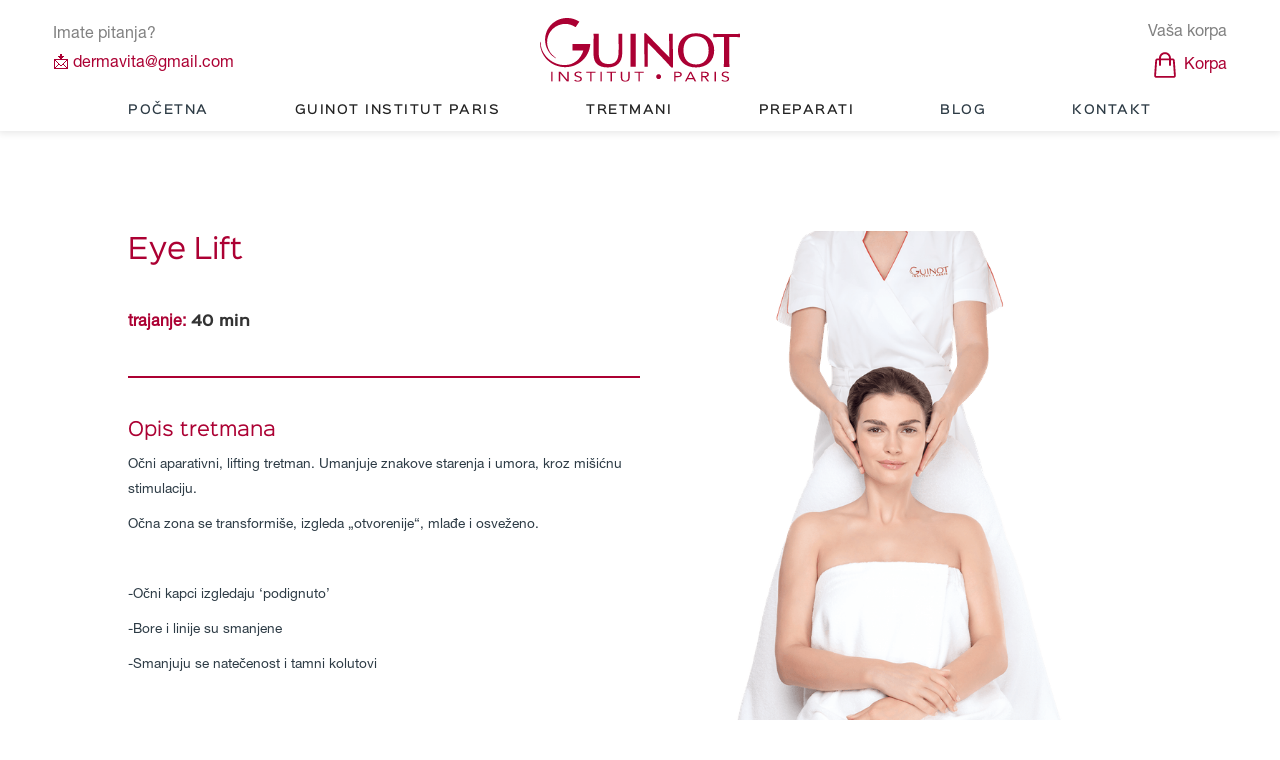

--- FILE ---
content_type: text/html; charset=utf-8
request_url: https://www.guinot.rs/tretmani/eye-liftting
body_size: 5166
content:
<!DOCTYPE html><!-- Last Published: Fri Nov 14 2025 13:48:22 GMT+0000 (Coordinated Universal Time) --><html data-wf-domain="www.guinot.rs" data-wf-page="6298db6facdc261c81349c39" data-wf-site="624dae23658c214ff3ffe83b" lang="sr" data-wf-collection="6298db6facdc265255349c37" data-wf-item-slug="eye-liftting"><head><meta charset="utf-8"/><title>Guinot</title><meta content="width=device-width, initial-scale=1" name="viewport"/><link href="https://cdn.prod.website-files.com/624dae23658c214ff3ffe83b/css/guinot.webflow.shared.aa8af64d4.css" rel="stylesheet" type="text/css"/><link href="https://fonts.googleapis.com" rel="preconnect"/><link href="https://fonts.gstatic.com" rel="preconnect" crossorigin="anonymous"/><script src="https://ajax.googleapis.com/ajax/libs/webfont/1.6.26/webfont.js" type="text/javascript"></script><script type="text/javascript">WebFont.load({  google: {    families: ["Open Sans:300,300italic,400,400italic,600,600italic,700,700italic,800,800italic"]  }});</script><script type="text/javascript">!function(o,c){var n=c.documentElement,t=" w-mod-";n.className+=t+"js",("ontouchstart"in o||o.DocumentTouch&&c instanceof DocumentTouch)&&(n.className+=t+"touch")}(window,document);</script><link href="https://cdn.prod.website-files.com/624dae23658c214ff3ffe83b/62e299b4aa327b0c58afaf53_favicon.png" rel="shortcut icon" type="image/x-icon"/><link href="https://cdn.prod.website-files.com/624dae23658c214ff3ffe83b/62e299bcd6dca97fcf206141_favicon2.png" rel="apple-touch-icon"/><script type="text/javascript">!function(f,b,e,v,n,t,s){if(f.fbq)return;n=f.fbq=function(){n.callMethod?n.callMethod.apply(n,arguments):n.queue.push(arguments)};if(!f._fbq)f._fbq=n;n.push=n;n.loaded=!0;n.version='2.0';n.agent='plwebflow';n.queue=[];t=b.createElement(e);t.async=!0;t.src=v;s=b.getElementsByTagName(e)[0];s.parentNode.insertBefore(t,s)}(window,document,'script','https://connect.facebook.net/en_US/fbevents.js');fbq('consent', 'revoke');fbq('init', '627562928939805');fbq('track', 'PageView');</script><meta name="facebook-domain-verification" content="otwnwzvfl7u4ofm56ax910khpxpkod" />
<meta property="og:title" content="Facebook T-Shirt">
<meta property="og:description" content="Unisex Facebook T-shirt, Small">
<meta property="og:url" content="https://example.org/facebook">
<meta property="og:image" content="https://example.org/facebook.jpg">
<meta property="product:brand" content="Facebook">
<meta property="product:availability" content="in stock">
<meta property="product:condition" content="new">
<meta property="product:price:amount" content="7.99">
<meta property="product:price:currency" content="USD">
<meta property="product:retailer_item_id" content="facebook_tshirt_001">
<meta property="product:item_group_id" content="fb_tshirts">

<div itemscope itemtype="http://schema.org/Product">
  <meta itemprop="brand" content="facebook">
  <meta itemprop="name" content="Facebook T-Shirt">
  <meta itemprop="description" content="Unisex Facebook T-shirt, Small">
  <meta itemprop="productID" content="facebook_tshirt_001">
  <meta itemprop="url" content="https://example.org/facebook">
  <meta itemprop="image" content="https://example.org/facebook.jpg">
  <div itemprop="value" itemscope itemtype="http://schema.org/PropertyValue">
    <span itemprop="propertyID" content="item_group_id"></span>
    <meta itemprop="value" content="fb_tshirts"></meta>
  </div>
  <div itemprop="offers" itemscope itemtype="http://schema.org/Offer">
    <link itemprop="availability" href="http://schema.org/InStock">
    <link itemprop="itemCondition" href="http://schema.org/NewCondition">
    <meta itemprop="price" content="7.99">
    <meta itemprop="priceCurrency" content="USD">
  </div>
</div>

<script type="application/ld+json">
{
  "@context":"https://schema.org",
  "@type":"Product",
  "productID":"facebook_tshirt_001",
  "name":"Facebook T-Shirt",
  "description":"Unisex Facebook T-shirt, Small",
  "url":"https://example.org/facebook",
  "image":"https://example.org/facebook.jpg",
  "brand":"facebook",
  "offers": [
    {
      "@type": "Offer",
      "price": "7.99",
      "priceCurrency": "USD",
      "itemCondition": "https://schema.org/NewCondition",
      "availability": "https://schema.org/InStock"
    }
  ],
  "additionalProperty": [{
    "@type": "PropertyValue",
    "propertyID": "item_group_id",
    "value": "fb_tshirts"
  }]
}
</script>

<script type="text/javascript">window.__WEBFLOW_CURRENCY_SETTINGS = {"currencyCode":"RSD","symbol":"RSD","decimal":"","fractionDigits":0,"group":".","template":"{{wf {\"path\":\"symbol\",\"type\":\"PlainText\"} }} {{wf {\"path\":\"amount\",\"type\":\"CommercePrice\"} }} {{wf {\"path\":\"currencyCode\",\"type\":\"PlainText\"} }}","hideDecimalForWholeNumbers":false};</script></head><body><div data-animation="default" data-collapse="medium" data-duration="400" data-easing="ease" data-easing2="ease" role="banner" class="navbar-mobile w-nav"><div class="navbar-mobile-wrapper w-container"><a href="/" class="brand w-nav-brand"><img src="https://cdn.prod.website-files.com/624dae23658c214ff3ffe83b/62cdcbd4d2c3d582ea838875_logo.svg" loading="lazy" alt="" class="logo"/></a><div class="phone-wrapper"><a href="#" class="cart snipcart-checkout w-inline-block"><img src="https://cdn.prod.website-files.com/624dae23658c214ff3ffe83b/62cdc47928e84d3fb5fcd725_shopping-bag%20red.svg" loading="lazy" width="30" height="30" alt="" class="cart-svg"/><div class="paragraph red top-margin"><span class="snipcart-items-count">0</span></div></a></div><nav role="navigation" class="nav-menu w-nav-menu"><a href="/" class="navbar-link w-nav-link">Početna</a><div data-w-id="8fac69c7-5be9-a005-1dbc-1cefbbf326d1" class="navbar-link">Guinot Institut paris</div><div class="dropdown-mobile-links _1"><a href="/o-nama" class="navbar-link w-nav-link">O nama</a><a href="/beauty-vizija" class="navbar-link w-nav-link">Beauty Vizija</a><a href="/guinot-laboratorije" class="navbar-link w-nav-link">Guinot Laboratorije</a><a href="/skincare-eksperti" class="navbar-link w-nav-link">Skincare eksperti</a></div><div data-w-id="525d18c2-f26e-f14e-5481-f84f6bd6acdf" class="navbar-link">tretmani</div><div class="dropdown-mobile-links _2"><a href="/tretmani-za-lice" class="navbar-link w-nav-link">Lice</a><a href="/tretmani-za-telo" class="navbar-link w-nav-link">Telo</a></div><div data-w-id="5ad55980-7d4f-0c92-f337-07deadf02d25" class="navbar-link">Preparati</div><div class="dropdown-mobile-links _3"><a href="/preparati-za-lice" class="navbar-link w-nav-link">Lice</a><a href="/preparati-za-telo" class="navbar-link w-nav-link">Telo</a><a href="/preparati-za-muskarce" class="navbar-link w-nav-link">muškarci</a><a href="/preparati-sunce" class="navbar-link w-nav-link">sunce</a></div><a href="/blog" class="navbar-link w-nav-link">Blog</a><a href="/kontakt" class="navbar-link w-nav-link">Kontakt</a></nav><div class="menu-button w-nav-button"><div class="menu-icon w-icon-nav-menu"></div></div></div></div><div class="navbar"><div class="navbar-wrapper"><div class="upper-nav"><div class="upper-nav-div left"><div class="paragraph grey">Imate pitanja?</div><div class="paragraph red top-margin">📩 dermavita@gmail.com</div></div><div class="upper-nav-div logo-div"><a href="/" class="logo-link-block w-inline-block"><img src="https://cdn.prod.website-files.com/624dae23658c214ff3ffe83b/62cdcbd4d2c3d582ea838875_logo.svg" loading="eager" alt="" class="logo"/></a></div><div class="upper-nav-div right"><div class="paragraph grey">Vaša korpa</div><div class="phone-wrapper"><a href="#" class="cart snipcart-checkout w-inline-block"><img src="https://cdn.prod.website-files.com/624dae23658c214ff3ffe83b/62cdc47928e84d3fb5fcd725_shopping-bag%20red.svg" loading="lazy" width="30" height="30" alt="" class="cart-svg"/><div class="w-embed"><a class="paragraph red top-margin" href="https://guinot-serbia.foxycart.com/cart">Korpa</a></div></a></div></div></div><div class="lower-nav"><a href="/" class="navbar-link">Početna</a><div data-hover="false" data-delay="0" class="navbar-link w-dropdown"><div class="dropdown-toggle w-dropdown-toggle"><div class="icon w-icon-dropdown-toggle"></div><div class="hover-red">Guinot institut paris</div></div><nav class="dropdown-list w-dropdown-list"><a href="/o-nama" class="dropdown-link w-dropdown-link">O nama</a><a href="/beauty-vizija" class="dropdown-link w-dropdown-link">Beauty vizija</a><a href="/guinot-laboratorije" class="dropdown-link w-dropdown-link">guinot laboratorije</a><a href="/skincare-eksperti" class="dropdown-link w-dropdown-link">Skincare eksperti</a></nav></div><div data-hover="false" data-delay="0" class="navbar-link w-dropdown"><div class="dropdown-toggle w-dropdown-toggle"><div class="icon w-icon-dropdown-toggle"></div><div class="hover-red">TRETMANI</div></div><nav class="dropdown-list w-dropdown-list"><a href="/tretmani-za-lice" class="dropdown-link w-dropdown-link">LICE</a><a href="/tretmani-za-telo" class="dropdown-link w-dropdown-link">TELO</a></nav></div><div data-hover="false" data-delay="0" class="navbar-link w-dropdown"><div class="dropdown-toggle w-dropdown-toggle"><div class="icon w-icon-dropdown-toggle"></div><div class="hover-red">PREPARATI</div></div><nav class="dropdown-list w-dropdown-list"><a href="/preparati-za-lice" class="dropdown-link w-dropdown-link">LICE</a><a href="/preparati-za-telo" class="dropdown-link w-dropdown-link">TELO</a><a href="/preparati-za-muskarce" class="dropdown-link w-dropdown-link">MUŠKARCI</a><a href="/preparati-sunce" class="dropdown-link w-dropdown-link">SUNCE</a></nav></div><a href="/blog" class="navbar-link">BLOG</a><a href="/kontakt" class="navbar-link">Kontakt</a></div></div></div><div class="main-section"><div class="main-section-wrapper columns tablet"><div class="product-main-data"><div class="h2 margin-bottom">Eye Lift</div><div class="h5 semi-bold hidden">Tretmani lica</div><div class="price-container"><div class="paragraph margin-right-5 red">trajanje:</div><div class="h5 bold">40</div><div class="h5 bold margin-left">min</div></div><div class="separator w-container"><div class="separator-line"></div></div><div class="item-description-container"><div class="paragraph-large margin-bottom red">Opis tretmana</div><div class="rich-text w-richtext"><p>Očni aparativni, lifting tretman. Umanjuje znakove starenja i umora, kroz mišićnu stimulaciju. </p><p>Očna zona se transformiše, izgleda „otvorenije“, mlađe i osveženo. </p><p>‍</p><p>-Očni kapci izgledaju ‘podignuto’ </p><p>-Bore i linije su smanjene </p><p>-Smanjuju se natečenost i tamni kolutovi </p><p>‍</p></div></div><div class="item-description-container"><div class="paragraph-large margin-bottom red">Tajne tretmana</div><div class="rich-text w-richtext"><p>3 ključna koraka tretmana: </p><ol role="list"><li>Očna masaža Age Logic serumom / drenira i pojačava mikrocirkulaciju kako bi se smanjila natečenost i tamni kolutovi </li><li>Mišićna stimulacija očne zone / zateže, podiže kapke  i drenira </li><li>Očna maska / umanjuje bore i otklanja nadutost i tamne kolutove</li></ol><p>‍</p></div></div><div class="item-description-container"><div class="paragraph-large margin-bottom red">Rezultat tretmana</div><div class="rich-text w-richtext"><p>Efekat je vidljiv već po završetku tretmana, očna zona je osvežena i podmlađena.</p></div></div></div><div class="product-image-container"><img src="https://cdn.prod.website-files.com/62603e05ddec8ce1fb9bab7a/69172e2e7078039f46f54ffb_FEM_SOIN_EQUILIBRE_PURETE_2023_2893%20(1).png" loading="lazy" alt="Eye Lift" sizes="(max-width: 479px) 72vw, (max-width: 991px) 50vw, 35vw" srcset="https://cdn.prod.website-files.com/62603e05ddec8ce1fb9bab7a/69172e2e7078039f46f54ffb_FEM_SOIN_EQUILIBRE_PURETE_2023_2893%20(1)-p-500.png 500w, https://cdn.prod.website-files.com/62603e05ddec8ce1fb9bab7a/69172e2e7078039f46f54ffb_FEM_SOIN_EQUILIBRE_PURETE_2023_2893%20(1)-p-800.png 800w, https://cdn.prod.website-files.com/62603e05ddec8ce1fb9bab7a/69172e2e7078039f46f54ffb_FEM_SOIN_EQUILIBRE_PURETE_2023_2893%20(1)-p-1080.png 1080w, https://cdn.prod.website-files.com/62603e05ddec8ce1fb9bab7a/69172e2e7078039f46f54ffb_FEM_SOIN_EQUILIBRE_PURETE_2023_2893%20(1).png 1376w" class="treatment-image"/></div></div></div><footer id="footer" class="footer"><div class="container w-container"><div class="footer-upper"><a href="/" class="logo-link-block w-inline-block"><img src="https://cdn.prod.website-files.com/624dae23658c214ff3ffe83b/62cdcbd40a05500f4e52b9fe_logo%20beli.svg" loading="eager" alt="" class="footer-logo"/></a></div><div class="footer-flex-container"><div class="footer-div margin-bottom"><h2 class="h4">Dermavita Group</h2><img src="https://cdn.prod.website-files.com/624dae23658c214ff3ffe83b/625831803e954965cf93f503_dermavita-logo-fin-white.svg" loading="lazy" alt="" class="footer-sub-logo"/><p class="paragraph-small">Novi Beograd, Bulevar Arsenija Čarnojevića 79/ stan 3<br/>tel: 011/ 311 76 62<br/>mob: 062/ 22-59-49<br/><br/>Vračar, Lazarevićeva 2/2 <br/>mob: 062/ 275 949<br/><br/>email: dermavita@gmail.com<br/>www.guinot.rs</p></div><div class="footer-div"><h2 class="h4">O nama</h2><p class="paragraph-small">Dermavita je ekskluzivni distributer vrhunske francuske profesionalne kozmetike Guinot Institut Paris za područje Srbije, Crne Gore i Bosne i Hercegovine.</p></div><div class="footer-div"><h2 class="h4">Newsletter</h2><p class="paragraph-small">Ostavi svoju mejl adresu i redovno budi obavešten/a o promocijama, novim preparatima i tretmanima.</p><div class="w-form"><form id="wf-form-Newsletter" name="wf-form-Newsletter" data-name="Newsletter" method="get" data-wf-page-id="6298db6facdc261c81349c39" data-wf-element-id="3c866eed-08ba-e7a3-753c-556c6e379eee"><label for="email" class="h6 white">Email</label><input class="w-input" maxlength="256" name="email" data-name="Email" placeholder="" type="email" id="email" required=""/><input type="submit" data-wait="Please wait..." class="button light margin-top w-button" value="Subscribe"/></form><div class="w-form-done"><div>Thank you! Your submission has been received!</div></div><div class="w-form-fail"><div>Oops! Something went wrong while submitting the form.</div></div></div></div></div><div class="footer-flex-container social-media"><div class="social-media-vector-wrapper"><a href="#" target="_blank" class="social-media-vector-link w-inline-block"><img src="https://cdn.prod.website-files.com/624dae23658c214ff3ffe83b/625839bbb4004e80e1c2852f_facebook.svg" loading="lazy" alt="" class="social-media-vector"/></a><a href="https://www.instagram.com/guinot_srbija/" target="_blank" class="social-media-vector-link w-inline-block"><img src="https://cdn.prod.website-files.com/624dae23658c214ff3ffe83b/625839bab651e628ce87f842_instagram.svg" loading="lazy" alt="" class="social-media-vector"/></a><a href="https://twitter.com/DermavitaGroup" target="_blank" class="social-media-vector-link w-inline-block"><img src="https://cdn.prod.website-files.com/624dae23658c214ff3ffe83b/625839bb3bb3006cbc70c348_twitter.svg" loading="lazy" alt="" class="social-media-vector"/></a><a href="#" target="_blank" class="social-media-vector-link w-inline-block"><img src="https://cdn.prod.website-files.com/624dae23658c214ff3ffe83b/625839baff418b503da837a4_linkedin.svg" loading="lazy" alt="" class="social-media-vector"/></a></div><div class="copyright">Copyright © 2022 Dermavita Group. All rights reserved.</div></div></div></footer><script src="https://d3e54v103j8qbb.cloudfront.net/js/jquery-3.5.1.min.dc5e7f18c8.js?site=624dae23658c214ff3ffe83b" type="text/javascript" integrity="sha256-9/aliU8dGd2tb6OSsuzixeV4y/faTqgFtohetphbbj0=" crossorigin="anonymous"></script><script src="https://cdn.prod.website-files.com/624dae23658c214ff3ffe83b/js/webflow.schunk.1a807f015b216e46.js" type="text/javascript"></script><script src="https://cdn.prod.website-files.com/624dae23658c214ff3ffe83b/js/webflow.schunk.b4974475379820e1.js" type="text/javascript"></script><script src="https://cdn.prod.website-files.com/624dae23658c214ff3ffe83b/js/webflow.2aa84848.876b6cb0384231bc.js" type="text/javascript"></script><style>
  .w-dropdown-link.w–current {
  	color: #2d3b45 !important;
  }
</style>

<!-- FOXYCART -->
<script data-cfasync="false" src="https://cdn.foxycart.com/guinot-serbia/loader.js" async defer></script>
<!-- /FOXYCART -->
</body></html>

--- FILE ---
content_type: text/css
request_url: https://cdn.prod.website-files.com/624dae23658c214ff3ffe83b/css/guinot.webflow.shared.aa8af64d4.css
body_size: 15811
content:
html {
  -webkit-text-size-adjust: 100%;
  -ms-text-size-adjust: 100%;
  font-family: sans-serif;
}

body {
  margin: 0;
}

article, aside, details, figcaption, figure, footer, header, hgroup, main, menu, nav, section, summary {
  display: block;
}

audio, canvas, progress, video {
  vertical-align: baseline;
  display: inline-block;
}

audio:not([controls]) {
  height: 0;
  display: none;
}

[hidden], template {
  display: none;
}

a {
  background-color: #0000;
}

a:active, a:hover {
  outline: 0;
}

abbr[title] {
  border-bottom: 1px dotted;
}

b, strong {
  font-weight: bold;
}

dfn {
  font-style: italic;
}

h1 {
  margin: .67em 0;
  font-size: 2em;
}

mark {
  color: #000;
  background: #ff0;
}

small {
  font-size: 80%;
}

sub, sup {
  vertical-align: baseline;
  font-size: 75%;
  line-height: 0;
  position: relative;
}

sup {
  top: -.5em;
}

sub {
  bottom: -.25em;
}

img {
  border: 0;
}

svg:not(:root) {
  overflow: hidden;
}

hr {
  box-sizing: content-box;
  height: 0;
}

pre {
  overflow: auto;
}

code, kbd, pre, samp {
  font-family: monospace;
  font-size: 1em;
}

button, input, optgroup, select, textarea {
  color: inherit;
  font: inherit;
  margin: 0;
}

button {
  overflow: visible;
}

button, select {
  text-transform: none;
}

button, html input[type="button"], input[type="reset"] {
  -webkit-appearance: button;
  cursor: pointer;
}

button[disabled], html input[disabled] {
  cursor: default;
}

button::-moz-focus-inner, input::-moz-focus-inner {
  border: 0;
  padding: 0;
}

input {
  line-height: normal;
}

input[type="checkbox"], input[type="radio"] {
  box-sizing: border-box;
  padding: 0;
}

input[type="number"]::-webkit-inner-spin-button, input[type="number"]::-webkit-outer-spin-button {
  height: auto;
}

input[type="search"] {
  -webkit-appearance: none;
}

input[type="search"]::-webkit-search-cancel-button, input[type="search"]::-webkit-search-decoration {
  -webkit-appearance: none;
}

legend {
  border: 0;
  padding: 0;
}

textarea {
  overflow: auto;
}

optgroup {
  font-weight: bold;
}

table {
  border-collapse: collapse;
  border-spacing: 0;
}

td, th {
  padding: 0;
}

@font-face {
  font-family: webflow-icons;
  src: url("[data-uri]") format("truetype");
  font-weight: normal;
  font-style: normal;
}

[class^="w-icon-"], [class*=" w-icon-"] {
  speak: none;
  font-variant: normal;
  text-transform: none;
  -webkit-font-smoothing: antialiased;
  -moz-osx-font-smoothing: grayscale;
  font-style: normal;
  font-weight: normal;
  line-height: 1;
  font-family: webflow-icons !important;
}

.w-icon-slider-right:before {
  content: "";
}

.w-icon-slider-left:before {
  content: "";
}

.w-icon-nav-menu:before {
  content: "";
}

.w-icon-arrow-down:before, .w-icon-dropdown-toggle:before {
  content: "";
}

.w-icon-file-upload-remove:before {
  content: "";
}

.w-icon-file-upload-icon:before {
  content: "";
}

* {
  box-sizing: border-box;
}

html {
  height: 100%;
}

body {
  color: #333;
  background-color: #fff;
  min-height: 100%;
  margin: 0;
  font-family: Arial, sans-serif;
  font-size: 14px;
  line-height: 20px;
}

img {
  vertical-align: middle;
  max-width: 100%;
  display: inline-block;
}

html.w-mod-touch * {
  background-attachment: scroll !important;
}

.w-block {
  display: block;
}

.w-inline-block {
  max-width: 100%;
  display: inline-block;
}

.w-clearfix:before, .w-clearfix:after {
  content: " ";
  grid-area: 1 / 1 / 2 / 2;
  display: table;
}

.w-clearfix:after {
  clear: both;
}

.w-hidden {
  display: none;
}

.w-button {
  color: #fff;
  line-height: inherit;
  cursor: pointer;
  background-color: #3898ec;
  border: 0;
  border-radius: 0;
  padding: 9px 15px;
  text-decoration: none;
  display: inline-block;
}

input.w-button {
  -webkit-appearance: button;
}

html[data-w-dynpage] [data-w-cloak] {
  color: #0000 !important;
}

.w-code-block {
  margin: unset;
}

pre.w-code-block code {
  all: inherit;
}

.w-optimization {
  display: contents;
}

.w-webflow-badge, .w-webflow-badge > img {
  box-sizing: unset;
  width: unset;
  height: unset;
  max-height: unset;
  max-width: unset;
  min-height: unset;
  min-width: unset;
  margin: unset;
  padding: unset;
  float: unset;
  clear: unset;
  border: unset;
  border-radius: unset;
  background: unset;
  background-image: unset;
  background-position: unset;
  background-size: unset;
  background-repeat: unset;
  background-origin: unset;
  background-clip: unset;
  background-attachment: unset;
  background-color: unset;
  box-shadow: unset;
  transform: unset;
  direction: unset;
  font-family: unset;
  font-weight: unset;
  color: unset;
  font-size: unset;
  line-height: unset;
  font-style: unset;
  font-variant: unset;
  text-align: unset;
  letter-spacing: unset;
  -webkit-text-decoration: unset;
  text-decoration: unset;
  text-indent: unset;
  text-transform: unset;
  list-style-type: unset;
  text-shadow: unset;
  vertical-align: unset;
  cursor: unset;
  white-space: unset;
  word-break: unset;
  word-spacing: unset;
  word-wrap: unset;
  transition: unset;
}

.w-webflow-badge {
  white-space: nowrap;
  cursor: pointer;
  box-shadow: 0 0 0 1px #0000001a, 0 1px 3px #0000001a;
  visibility: visible !important;
  opacity: 1 !important;
  z-index: 2147483647 !important;
  color: #aaadb0 !important;
  overflow: unset !important;
  background-color: #fff !important;
  border-radius: 3px !important;
  width: auto !important;
  height: auto !important;
  margin: 0 !important;
  padding: 6px !important;
  font-size: 12px !important;
  line-height: 14px !important;
  text-decoration: none !important;
  display: inline-block !important;
  position: fixed !important;
  inset: auto 12px 12px auto !important;
  transform: none !important;
}

.w-webflow-badge > img {
  position: unset;
  visibility: unset !important;
  opacity: 1 !important;
  vertical-align: middle !important;
  display: inline-block !important;
}

h1, h2, h3, h4, h5, h6 {
  margin-bottom: 10px;
  font-weight: bold;
}

h1 {
  margin-top: 20px;
  font-size: 38px;
  line-height: 44px;
}

h2 {
  margin-top: 20px;
  font-size: 32px;
  line-height: 36px;
}

h3 {
  margin-top: 20px;
  font-size: 24px;
  line-height: 30px;
}

h4 {
  margin-top: 10px;
  font-size: 18px;
  line-height: 24px;
}

h5 {
  margin-top: 10px;
  font-size: 14px;
  line-height: 20px;
}

h6 {
  margin-top: 10px;
  font-size: 12px;
  line-height: 18px;
}

p {
  margin-top: 0;
  margin-bottom: 10px;
}

blockquote {
  border-left: 5px solid #e2e2e2;
  margin: 0 0 10px;
  padding: 10px 20px;
  font-size: 18px;
  line-height: 22px;
}

figure {
  margin: 0 0 10px;
}

figcaption {
  text-align: center;
  margin-top: 5px;
}

ul, ol {
  margin-top: 0;
  margin-bottom: 10px;
  padding-left: 40px;
}

.w-list-unstyled {
  padding-left: 0;
  list-style: none;
}

.w-embed:before, .w-embed:after {
  content: " ";
  grid-area: 1 / 1 / 2 / 2;
  display: table;
}

.w-embed:after {
  clear: both;
}

.w-video {
  width: 100%;
  padding: 0;
  position: relative;
}

.w-video iframe, .w-video object, .w-video embed {
  border: none;
  width: 100%;
  height: 100%;
  position: absolute;
  top: 0;
  left: 0;
}

fieldset {
  border: 0;
  margin: 0;
  padding: 0;
}

button, [type="button"], [type="reset"] {
  cursor: pointer;
  -webkit-appearance: button;
  border: 0;
}

.w-form {
  margin: 0 0 15px;
}

.w-form-done {
  text-align: center;
  background-color: #ddd;
  padding: 20px;
  display: none;
}

.w-form-fail {
  background-color: #ffdede;
  margin-top: 10px;
  padding: 10px;
  display: none;
}

label {
  margin-bottom: 5px;
  font-weight: bold;
  display: block;
}

.w-input, .w-select {
  color: #333;
  vertical-align: middle;
  background-color: #fff;
  border: 1px solid #ccc;
  width: 100%;
  height: 38px;
  margin-bottom: 10px;
  padding: 8px 12px;
  font-size: 14px;
  line-height: 1.42857;
  display: block;
}

.w-input::placeholder, .w-select::placeholder {
  color: #999;
}

.w-input:focus, .w-select:focus {
  border-color: #3898ec;
  outline: 0;
}

.w-input[disabled], .w-select[disabled], .w-input[readonly], .w-select[readonly], fieldset[disabled] .w-input, fieldset[disabled] .w-select {
  cursor: not-allowed;
}

.w-input[disabled]:not(.w-input-disabled), .w-select[disabled]:not(.w-input-disabled), .w-input[readonly], .w-select[readonly], fieldset[disabled]:not(.w-input-disabled) .w-input, fieldset[disabled]:not(.w-input-disabled) .w-select {
  background-color: #eee;
}

textarea.w-input, textarea.w-select {
  height: auto;
}

.w-select {
  background-color: #f3f3f3;
}

.w-select[multiple] {
  height: auto;
}

.w-form-label {
  cursor: pointer;
  margin-bottom: 0;
  font-weight: normal;
  display: inline-block;
}

.w-radio {
  margin-bottom: 5px;
  padding-left: 20px;
  display: block;
}

.w-radio:before, .w-radio:after {
  content: " ";
  grid-area: 1 / 1 / 2 / 2;
  display: table;
}

.w-radio:after {
  clear: both;
}

.w-radio-input {
  float: left;
  margin: 3px 0 0 -20px;
  line-height: normal;
}

.w-file-upload {
  margin-bottom: 10px;
  display: block;
}

.w-file-upload-input {
  opacity: 0;
  z-index: -100;
  width: .1px;
  height: .1px;
  position: absolute;
  overflow: hidden;
}

.w-file-upload-default, .w-file-upload-uploading, .w-file-upload-success {
  color: #333;
  display: inline-block;
}

.w-file-upload-error {
  margin-top: 10px;
  display: block;
}

.w-file-upload-default.w-hidden, .w-file-upload-uploading.w-hidden, .w-file-upload-error.w-hidden, .w-file-upload-success.w-hidden {
  display: none;
}

.w-file-upload-uploading-btn {
  cursor: pointer;
  background-color: #fafafa;
  border: 1px solid #ccc;
  margin: 0;
  padding: 8px 12px;
  font-size: 14px;
  font-weight: normal;
  display: flex;
}

.w-file-upload-file {
  background-color: #fafafa;
  border: 1px solid #ccc;
  flex-grow: 1;
  justify-content: space-between;
  margin: 0;
  padding: 8px 9px 8px 11px;
  display: flex;
}

.w-file-upload-file-name {
  font-size: 14px;
  font-weight: normal;
  display: block;
}

.w-file-remove-link {
  cursor: pointer;
  width: auto;
  height: auto;
  margin-top: 3px;
  margin-left: 10px;
  padding: 3px;
  display: block;
}

.w-icon-file-upload-remove {
  margin: auto;
  font-size: 10px;
}

.w-file-upload-error-msg {
  color: #ea384c;
  padding: 2px 0;
  display: inline-block;
}

.w-file-upload-info {
  padding: 0 12px;
  line-height: 38px;
  display: inline-block;
}

.w-file-upload-label {
  cursor: pointer;
  background-color: #fafafa;
  border: 1px solid #ccc;
  margin: 0;
  padding: 8px 12px;
  font-size: 14px;
  font-weight: normal;
  display: inline-block;
}

.w-icon-file-upload-icon, .w-icon-file-upload-uploading {
  width: 20px;
  margin-right: 8px;
  display: inline-block;
}

.w-icon-file-upload-uploading {
  height: 20px;
}

.w-container {
  max-width: 940px;
  margin-left: auto;
  margin-right: auto;
}

.w-container:before, .w-container:after {
  content: " ";
  grid-area: 1 / 1 / 2 / 2;
  display: table;
}

.w-container:after {
  clear: both;
}

.w-container .w-row {
  margin-left: -10px;
  margin-right: -10px;
}

.w-row:before, .w-row:after {
  content: " ";
  grid-area: 1 / 1 / 2 / 2;
  display: table;
}

.w-row:after {
  clear: both;
}

.w-row .w-row {
  margin-left: 0;
  margin-right: 0;
}

.w-col {
  float: left;
  width: 100%;
  min-height: 1px;
  padding-left: 10px;
  padding-right: 10px;
  position: relative;
}

.w-col .w-col {
  padding-left: 0;
  padding-right: 0;
}

.w-col-1 {
  width: 8.33333%;
}

.w-col-2 {
  width: 16.6667%;
}

.w-col-3 {
  width: 25%;
}

.w-col-4 {
  width: 33.3333%;
}

.w-col-5 {
  width: 41.6667%;
}

.w-col-6 {
  width: 50%;
}

.w-col-7 {
  width: 58.3333%;
}

.w-col-8 {
  width: 66.6667%;
}

.w-col-9 {
  width: 75%;
}

.w-col-10 {
  width: 83.3333%;
}

.w-col-11 {
  width: 91.6667%;
}

.w-col-12 {
  width: 100%;
}

.w-hidden-main {
  display: none !important;
}

@media screen and (max-width: 991px) {
  .w-container {
    max-width: 728px;
  }

  .w-hidden-main {
    display: inherit !important;
  }

  .w-hidden-medium {
    display: none !important;
  }

  .w-col-medium-1 {
    width: 8.33333%;
  }

  .w-col-medium-2 {
    width: 16.6667%;
  }

  .w-col-medium-3 {
    width: 25%;
  }

  .w-col-medium-4 {
    width: 33.3333%;
  }

  .w-col-medium-5 {
    width: 41.6667%;
  }

  .w-col-medium-6 {
    width: 50%;
  }

  .w-col-medium-7 {
    width: 58.3333%;
  }

  .w-col-medium-8 {
    width: 66.6667%;
  }

  .w-col-medium-9 {
    width: 75%;
  }

  .w-col-medium-10 {
    width: 83.3333%;
  }

  .w-col-medium-11 {
    width: 91.6667%;
  }

  .w-col-medium-12 {
    width: 100%;
  }

  .w-col-stack {
    width: 100%;
    left: auto;
    right: auto;
  }
}

@media screen and (max-width: 767px) {
  .w-hidden-main, .w-hidden-medium {
    display: inherit !important;
  }

  .w-hidden-small {
    display: none !important;
  }

  .w-row, .w-container .w-row {
    margin-left: 0;
    margin-right: 0;
  }

  .w-col {
    width: 100%;
    left: auto;
    right: auto;
  }

  .w-col-small-1 {
    width: 8.33333%;
  }

  .w-col-small-2 {
    width: 16.6667%;
  }

  .w-col-small-3 {
    width: 25%;
  }

  .w-col-small-4 {
    width: 33.3333%;
  }

  .w-col-small-5 {
    width: 41.6667%;
  }

  .w-col-small-6 {
    width: 50%;
  }

  .w-col-small-7 {
    width: 58.3333%;
  }

  .w-col-small-8 {
    width: 66.6667%;
  }

  .w-col-small-9 {
    width: 75%;
  }

  .w-col-small-10 {
    width: 83.3333%;
  }

  .w-col-small-11 {
    width: 91.6667%;
  }

  .w-col-small-12 {
    width: 100%;
  }
}

@media screen and (max-width: 479px) {
  .w-container {
    max-width: none;
  }

  .w-hidden-main, .w-hidden-medium, .w-hidden-small {
    display: inherit !important;
  }

  .w-hidden-tiny {
    display: none !important;
  }

  .w-col {
    width: 100%;
  }

  .w-col-tiny-1 {
    width: 8.33333%;
  }

  .w-col-tiny-2 {
    width: 16.6667%;
  }

  .w-col-tiny-3 {
    width: 25%;
  }

  .w-col-tiny-4 {
    width: 33.3333%;
  }

  .w-col-tiny-5 {
    width: 41.6667%;
  }

  .w-col-tiny-6 {
    width: 50%;
  }

  .w-col-tiny-7 {
    width: 58.3333%;
  }

  .w-col-tiny-8 {
    width: 66.6667%;
  }

  .w-col-tiny-9 {
    width: 75%;
  }

  .w-col-tiny-10 {
    width: 83.3333%;
  }

  .w-col-tiny-11 {
    width: 91.6667%;
  }

  .w-col-tiny-12 {
    width: 100%;
  }
}

.w-widget {
  position: relative;
}

.w-widget-map {
  width: 100%;
  height: 400px;
}

.w-widget-map label {
  width: auto;
  display: inline;
}

.w-widget-map img {
  max-width: inherit;
}

.w-widget-map .gm-style-iw {
  text-align: center;
}

.w-widget-map .gm-style-iw > button {
  display: none !important;
}

.w-widget-twitter {
  overflow: hidden;
}

.w-widget-twitter-count-shim {
  vertical-align: top;
  text-align: center;
  background: #fff;
  border: 1px solid #758696;
  border-radius: 3px;
  width: 28px;
  height: 20px;
  display: inline-block;
  position: relative;
}

.w-widget-twitter-count-shim * {
  pointer-events: none;
  -webkit-user-select: none;
  user-select: none;
}

.w-widget-twitter-count-shim .w-widget-twitter-count-inner {
  text-align: center;
  color: #999;
  font-family: serif;
  font-size: 15px;
  line-height: 12px;
  position: relative;
}

.w-widget-twitter-count-shim .w-widget-twitter-count-clear {
  display: block;
  position: relative;
}

.w-widget-twitter-count-shim.w--large {
  width: 36px;
  height: 28px;
}

.w-widget-twitter-count-shim.w--large .w-widget-twitter-count-inner {
  font-size: 18px;
  line-height: 18px;
}

.w-widget-twitter-count-shim:not(.w--vertical) {
  margin-left: 5px;
  margin-right: 8px;
}

.w-widget-twitter-count-shim:not(.w--vertical).w--large {
  margin-left: 6px;
}

.w-widget-twitter-count-shim:not(.w--vertical):before, .w-widget-twitter-count-shim:not(.w--vertical):after {
  content: " ";
  pointer-events: none;
  border: solid #0000;
  width: 0;
  height: 0;
  position: absolute;
  top: 50%;
  left: 0;
}

.w-widget-twitter-count-shim:not(.w--vertical):before {
  border-width: 4px;
  border-color: #75869600 #5d6c7b #75869600 #75869600;
  margin-top: -4px;
  margin-left: -9px;
}

.w-widget-twitter-count-shim:not(.w--vertical).w--large:before {
  border-width: 5px;
  margin-top: -5px;
  margin-left: -10px;
}

.w-widget-twitter-count-shim:not(.w--vertical):after {
  border-width: 4px;
  border-color: #fff0 #fff #fff0 #fff0;
  margin-top: -4px;
  margin-left: -8px;
}

.w-widget-twitter-count-shim:not(.w--vertical).w--large:after {
  border-width: 5px;
  margin-top: -5px;
  margin-left: -9px;
}

.w-widget-twitter-count-shim.w--vertical {
  width: 61px;
  height: 33px;
  margin-bottom: 8px;
}

.w-widget-twitter-count-shim.w--vertical:before, .w-widget-twitter-count-shim.w--vertical:after {
  content: " ";
  pointer-events: none;
  border: solid #0000;
  width: 0;
  height: 0;
  position: absolute;
  top: 100%;
  left: 50%;
}

.w-widget-twitter-count-shim.w--vertical:before {
  border-width: 5px;
  border-color: #5d6c7b #75869600 #75869600;
  margin-left: -5px;
}

.w-widget-twitter-count-shim.w--vertical:after {
  border-width: 4px;
  border-color: #fff #fff0 #fff0;
  margin-left: -4px;
}

.w-widget-twitter-count-shim.w--vertical .w-widget-twitter-count-inner {
  font-size: 18px;
  line-height: 22px;
}

.w-widget-twitter-count-shim.w--vertical.w--large {
  width: 76px;
}

.w-background-video {
  color: #fff;
  height: 500px;
  position: relative;
  overflow: hidden;
}

.w-background-video > video {
  object-fit: cover;
  z-index: -100;
  background-position: 50%;
  background-size: cover;
  width: 100%;
  height: 100%;
  margin: auto;
  position: absolute;
  inset: -100%;
}

.w-background-video > video::-webkit-media-controls-start-playback-button {
  -webkit-appearance: none;
  display: none !important;
}

.w-background-video--control {
  background-color: #0000;
  padding: 0;
  position: absolute;
  bottom: 1em;
  right: 1em;
}

.w-background-video--control > [hidden] {
  display: none !important;
}

.w-slider {
  text-align: center;
  clear: both;
  -webkit-tap-highlight-color: #0000;
  tap-highlight-color: #0000;
  background: #ddd;
  height: 300px;
  position: relative;
}

.w-slider-mask {
  z-index: 1;
  white-space: nowrap;
  height: 100%;
  display: block;
  position: relative;
  left: 0;
  right: 0;
  overflow: hidden;
}

.w-slide {
  vertical-align: top;
  white-space: normal;
  text-align: left;
  width: 100%;
  height: 100%;
  display: inline-block;
  position: relative;
}

.w-slider-nav {
  z-index: 2;
  text-align: center;
  -webkit-tap-highlight-color: #0000;
  tap-highlight-color: #0000;
  height: 40px;
  margin: auto;
  padding-top: 10px;
  position: absolute;
  inset: auto 0 0;
}

.w-slider-nav.w-round > div {
  border-radius: 100%;
}

.w-slider-nav.w-num > div {
  font-size: inherit;
  line-height: inherit;
  width: auto;
  height: auto;
  padding: .2em .5em;
}

.w-slider-nav.w-shadow > div {
  box-shadow: 0 0 3px #3336;
}

.w-slider-nav-invert {
  color: #fff;
}

.w-slider-nav-invert > div {
  background-color: #2226;
}

.w-slider-nav-invert > div.w-active {
  background-color: #222;
}

.w-slider-dot {
  cursor: pointer;
  background-color: #fff6;
  width: 1em;
  height: 1em;
  margin: 0 3px .5em;
  transition: background-color .1s, color .1s;
  display: inline-block;
  position: relative;
}

.w-slider-dot.w-active {
  background-color: #fff;
}

.w-slider-dot:focus {
  outline: none;
  box-shadow: 0 0 0 2px #fff;
}

.w-slider-dot:focus.w-active {
  box-shadow: none;
}

.w-slider-arrow-left, .w-slider-arrow-right {
  cursor: pointer;
  color: #fff;
  -webkit-tap-highlight-color: #0000;
  tap-highlight-color: #0000;
  -webkit-user-select: none;
  user-select: none;
  width: 80px;
  margin: auto;
  font-size: 40px;
  position: absolute;
  inset: 0;
  overflow: hidden;
}

.w-slider-arrow-left [class^="w-icon-"], .w-slider-arrow-right [class^="w-icon-"], .w-slider-arrow-left [class*=" w-icon-"], .w-slider-arrow-right [class*=" w-icon-"] {
  position: absolute;
}

.w-slider-arrow-left:focus, .w-slider-arrow-right:focus {
  outline: 0;
}

.w-slider-arrow-left {
  z-index: 3;
  right: auto;
}

.w-slider-arrow-right {
  z-index: 4;
  left: auto;
}

.w-icon-slider-left, .w-icon-slider-right {
  width: 1em;
  height: 1em;
  margin: auto;
  inset: 0;
}

.w-slider-aria-label {
  clip: rect(0 0 0 0);
  border: 0;
  width: 1px;
  height: 1px;
  margin: -1px;
  padding: 0;
  position: absolute;
  overflow: hidden;
}

.w-slider-force-show {
  display: block !important;
}

.w-dropdown {
  text-align: left;
  z-index: 900;
  margin-left: auto;
  margin-right: auto;
  display: inline-block;
  position: relative;
}

.w-dropdown-btn, .w-dropdown-toggle, .w-dropdown-link {
  vertical-align: top;
  color: #222;
  text-align: left;
  white-space: nowrap;
  margin-left: auto;
  margin-right: auto;
  padding: 20px;
  text-decoration: none;
  position: relative;
}

.w-dropdown-toggle {
  -webkit-user-select: none;
  user-select: none;
  cursor: pointer;
  padding-right: 40px;
  display: inline-block;
}

.w-dropdown-toggle:focus {
  outline: 0;
}

.w-icon-dropdown-toggle {
  width: 1em;
  height: 1em;
  margin: auto 20px auto auto;
  position: absolute;
  top: 0;
  bottom: 0;
  right: 0;
}

.w-dropdown-list {
  background: #ddd;
  min-width: 100%;
  display: none;
  position: absolute;
}

.w-dropdown-list.w--open {
  display: block;
}

.w-dropdown-link {
  color: #222;
  padding: 10px 20px;
  display: block;
}

.w-dropdown-link.w--current {
  color: #0082f3;
}

.w-dropdown-link:focus {
  outline: 0;
}

@media screen and (max-width: 767px) {
  .w-nav-brand {
    padding-left: 10px;
  }
}

.w-lightbox-backdrop {
  cursor: auto;
  letter-spacing: normal;
  text-indent: 0;
  text-shadow: none;
  text-transform: none;
  visibility: visible;
  white-space: normal;
  word-break: normal;
  word-spacing: normal;
  word-wrap: normal;
  color: #fff;
  text-align: center;
  z-index: 2000;
  opacity: 0;
  -webkit-user-select: none;
  -moz-user-select: none;
  -webkit-tap-highlight-color: transparent;
  background: #000000e6;
  outline: 0;
  font-family: Helvetica Neue, Helvetica, Ubuntu, Segoe UI, Verdana, sans-serif;
  font-size: 17px;
  font-style: normal;
  font-weight: 300;
  line-height: 1.2;
  list-style: disc;
  position: fixed;
  inset: 0;
  -webkit-transform: translate(0);
}

.w-lightbox-backdrop, .w-lightbox-container {
  -webkit-overflow-scrolling: touch;
  height: 100%;
  overflow: auto;
}

.w-lightbox-content {
  height: 100vh;
  position: relative;
  overflow: hidden;
}

.w-lightbox-view {
  opacity: 0;
  width: 100vw;
  height: 100vh;
  position: absolute;
}

.w-lightbox-view:before {
  content: "";
  height: 100vh;
}

.w-lightbox-group, .w-lightbox-group .w-lightbox-view, .w-lightbox-group .w-lightbox-view:before {
  height: 86vh;
}

.w-lightbox-frame, .w-lightbox-view:before {
  vertical-align: middle;
  display: inline-block;
}

.w-lightbox-figure {
  margin: 0;
  position: relative;
}

.w-lightbox-group .w-lightbox-figure {
  cursor: pointer;
}

.w-lightbox-img {
  width: auto;
  max-width: none;
  height: auto;
}

.w-lightbox-image {
  float: none;
  max-width: 100vw;
  max-height: 100vh;
  display: block;
}

.w-lightbox-group .w-lightbox-image {
  max-height: 86vh;
}

.w-lightbox-caption {
  text-align: left;
  text-overflow: ellipsis;
  white-space: nowrap;
  background: #0006;
  padding: .5em 1em;
  position: absolute;
  bottom: 0;
  left: 0;
  right: 0;
  overflow: hidden;
}

.w-lightbox-embed {
  width: 100%;
  height: 100%;
  position: absolute;
  inset: 0;
}

.w-lightbox-control {
  cursor: pointer;
  background-position: center;
  background-repeat: no-repeat;
  background-size: 24px;
  width: 4em;
  transition: all .3s;
  position: absolute;
  top: 0;
}

.w-lightbox-left {
  background-image: url("[data-uri]");
  display: none;
  bottom: 0;
  left: 0;
}

.w-lightbox-right {
  background-image: url("[data-uri]");
  display: none;
  bottom: 0;
  right: 0;
}

.w-lightbox-close {
  background-image: url("[data-uri]");
  background-size: 18px;
  height: 2.6em;
  right: 0;
}

.w-lightbox-strip {
  white-space: nowrap;
  padding: 0 1vh;
  line-height: 0;
  position: absolute;
  bottom: 0;
  left: 0;
  right: 0;
  overflow: auto hidden;
}

.w-lightbox-item {
  box-sizing: content-box;
  cursor: pointer;
  width: 10vh;
  padding: 2vh 1vh;
  display: inline-block;
  -webkit-transform: translate3d(0, 0, 0);
}

.w-lightbox-active {
  opacity: .3;
}

.w-lightbox-thumbnail {
  background: #222;
  height: 10vh;
  position: relative;
  overflow: hidden;
}

.w-lightbox-thumbnail-image {
  position: absolute;
  top: 0;
  left: 0;
}

.w-lightbox-thumbnail .w-lightbox-tall {
  width: 100%;
  top: 50%;
  transform: translate(0, -50%);
}

.w-lightbox-thumbnail .w-lightbox-wide {
  height: 100%;
  left: 50%;
  transform: translate(-50%);
}

.w-lightbox-spinner {
  box-sizing: border-box;
  border: 5px solid #0006;
  border-radius: 50%;
  width: 40px;
  height: 40px;
  margin-top: -20px;
  margin-left: -20px;
  animation: .8s linear infinite spin;
  position: absolute;
  top: 50%;
  left: 50%;
}

.w-lightbox-spinner:after {
  content: "";
  border: 3px solid #0000;
  border-bottom-color: #fff;
  border-radius: 50%;
  position: absolute;
  inset: -4px;
}

.w-lightbox-hide {
  display: none;
}

.w-lightbox-noscroll {
  overflow: hidden;
}

@media (min-width: 768px) {
  .w-lightbox-content {
    height: 96vh;
    margin-top: 2vh;
  }

  .w-lightbox-view, .w-lightbox-view:before {
    height: 96vh;
  }

  .w-lightbox-group, .w-lightbox-group .w-lightbox-view, .w-lightbox-group .w-lightbox-view:before {
    height: 84vh;
  }

  .w-lightbox-image {
    max-width: 96vw;
    max-height: 96vh;
  }

  .w-lightbox-group .w-lightbox-image {
    max-width: 82.3vw;
    max-height: 84vh;
  }

  .w-lightbox-left, .w-lightbox-right {
    opacity: .5;
    display: block;
  }

  .w-lightbox-close {
    opacity: .8;
  }

  .w-lightbox-control:hover {
    opacity: 1;
  }
}

.w-lightbox-inactive, .w-lightbox-inactive:hover {
  opacity: 0;
}

.w-richtext:before, .w-richtext:after {
  content: " ";
  grid-area: 1 / 1 / 2 / 2;
  display: table;
}

.w-richtext:after {
  clear: both;
}

.w-richtext[contenteditable="true"]:before, .w-richtext[contenteditable="true"]:after {
  white-space: initial;
}

.w-richtext ol, .w-richtext ul {
  overflow: hidden;
}

.w-richtext .w-richtext-figure-selected.w-richtext-figure-type-video div:after, .w-richtext .w-richtext-figure-selected[data-rt-type="video"] div:after, .w-richtext .w-richtext-figure-selected.w-richtext-figure-type-image div, .w-richtext .w-richtext-figure-selected[data-rt-type="image"] div {
  outline: 2px solid #2895f7;
}

.w-richtext figure.w-richtext-figure-type-video > div:after, .w-richtext figure[data-rt-type="video"] > div:after {
  content: "";
  display: none;
  position: absolute;
  inset: 0;
}

.w-richtext figure {
  max-width: 60%;
  position: relative;
}

.w-richtext figure > div:before {
  cursor: default !important;
}

.w-richtext figure img {
  width: 100%;
}

.w-richtext figure figcaption.w-richtext-figcaption-placeholder {
  opacity: .6;
}

.w-richtext figure div {
  color: #0000;
  font-size: 0;
}

.w-richtext figure.w-richtext-figure-type-image, .w-richtext figure[data-rt-type="image"] {
  display: table;
}

.w-richtext figure.w-richtext-figure-type-image > div, .w-richtext figure[data-rt-type="image"] > div {
  display: inline-block;
}

.w-richtext figure.w-richtext-figure-type-image > figcaption, .w-richtext figure[data-rt-type="image"] > figcaption {
  caption-side: bottom;
  display: table-caption;
}

.w-richtext figure.w-richtext-figure-type-video, .w-richtext figure[data-rt-type="video"] {
  width: 60%;
  height: 0;
}

.w-richtext figure.w-richtext-figure-type-video iframe, .w-richtext figure[data-rt-type="video"] iframe {
  width: 100%;
  height: 100%;
  position: absolute;
  top: 0;
  left: 0;
}

.w-richtext figure.w-richtext-figure-type-video > div, .w-richtext figure[data-rt-type="video"] > div {
  width: 100%;
}

.w-richtext figure.w-richtext-align-center {
  clear: both;
  margin-left: auto;
  margin-right: auto;
}

.w-richtext figure.w-richtext-align-center.w-richtext-figure-type-image > div, .w-richtext figure.w-richtext-align-center[data-rt-type="image"] > div {
  max-width: 100%;
}

.w-richtext figure.w-richtext-align-normal {
  clear: both;
}

.w-richtext figure.w-richtext-align-fullwidth {
  text-align: center;
  clear: both;
  width: 100%;
  max-width: 100%;
  margin-left: auto;
  margin-right: auto;
  display: block;
}

.w-richtext figure.w-richtext-align-fullwidth > div {
  padding-bottom: inherit;
  display: inline-block;
}

.w-richtext figure.w-richtext-align-fullwidth > figcaption {
  display: block;
}

.w-richtext figure.w-richtext-align-floatleft {
  float: left;
  clear: none;
  margin-right: 15px;
}

.w-richtext figure.w-richtext-align-floatright {
  float: right;
  clear: none;
  margin-left: 15px;
}

.w-nav {
  z-index: 1000;
  background: #ddd;
  position: relative;
}

.w-nav:before, .w-nav:after {
  content: " ";
  grid-area: 1 / 1 / 2 / 2;
  display: table;
}

.w-nav:after {
  clear: both;
}

.w-nav-brand {
  float: left;
  color: #333;
  text-decoration: none;
  position: relative;
}

.w-nav-link {
  vertical-align: top;
  color: #222;
  text-align: left;
  margin-left: auto;
  margin-right: auto;
  padding: 20px;
  text-decoration: none;
  display: inline-block;
  position: relative;
}

.w-nav-link.w--current {
  color: #0082f3;
}

.w-nav-menu {
  float: right;
  position: relative;
}

[data-nav-menu-open] {
  text-align: center;
  background: #c8c8c8;
  min-width: 200px;
  position: absolute;
  top: 100%;
  left: 0;
  right: 0;
  overflow: visible;
  display: block !important;
}

.w--nav-link-open {
  display: block;
  position: relative;
}

.w-nav-overlay {
  width: 100%;
  display: none;
  position: absolute;
  top: 100%;
  left: 0;
  right: 0;
  overflow: hidden;
}

.w-nav-overlay [data-nav-menu-open] {
  top: 0;
}

.w-nav[data-animation="over-left"] .w-nav-overlay {
  width: auto;
}

.w-nav[data-animation="over-left"] .w-nav-overlay, .w-nav[data-animation="over-left"] [data-nav-menu-open] {
  z-index: 1;
  top: 0;
  right: auto;
}

.w-nav[data-animation="over-right"] .w-nav-overlay {
  width: auto;
}

.w-nav[data-animation="over-right"] .w-nav-overlay, .w-nav[data-animation="over-right"] [data-nav-menu-open] {
  z-index: 1;
  top: 0;
  left: auto;
}

.w-nav-button {
  float: right;
  cursor: pointer;
  -webkit-tap-highlight-color: #0000;
  tap-highlight-color: #0000;
  -webkit-user-select: none;
  user-select: none;
  padding: 18px;
  font-size: 24px;
  display: none;
  position: relative;
}

.w-nav-button:focus {
  outline: 0;
}

.w-nav-button.w--open {
  color: #fff;
  background-color: #c8c8c8;
}

.w-nav[data-collapse="all"] .w-nav-menu {
  display: none;
}

.w-nav[data-collapse="all"] .w-nav-button, .w--nav-dropdown-open, .w--nav-dropdown-toggle-open {
  display: block;
}

.w--nav-dropdown-list-open {
  position: static;
}

@media screen and (max-width: 991px) {
  .w-nav[data-collapse="medium"] .w-nav-menu {
    display: none;
  }

  .w-nav[data-collapse="medium"] .w-nav-button {
    display: block;
  }
}

@media screen and (max-width: 767px) {
  .w-nav[data-collapse="small"] .w-nav-menu {
    display: none;
  }

  .w-nav[data-collapse="small"] .w-nav-button {
    display: block;
  }

  .w-nav-brand {
    padding-left: 10px;
  }
}

@media screen and (max-width: 479px) {
  .w-nav[data-collapse="tiny"] .w-nav-menu {
    display: none;
  }

  .w-nav[data-collapse="tiny"] .w-nav-button {
    display: block;
  }
}

.w-tabs {
  position: relative;
}

.w-tabs:before, .w-tabs:after {
  content: " ";
  grid-area: 1 / 1 / 2 / 2;
  display: table;
}

.w-tabs:after {
  clear: both;
}

.w-tab-menu {
  position: relative;
}

.w-tab-link {
  vertical-align: top;
  text-align: left;
  cursor: pointer;
  color: #222;
  background-color: #ddd;
  padding: 9px 30px;
  text-decoration: none;
  display: inline-block;
  position: relative;
}

.w-tab-link.w--current {
  background-color: #c8c8c8;
}

.w-tab-link:focus {
  outline: 0;
}

.w-tab-content {
  display: block;
  position: relative;
  overflow: hidden;
}

.w-tab-pane {
  display: none;
  position: relative;
}

.w--tab-active {
  display: block;
}

@media screen and (max-width: 479px) {
  .w-tab-link {
    display: block;
  }
}

.w-ix-emptyfix:after {
  content: "";
}

@keyframes spin {
  0% {
    transform: rotate(0);
  }

  100% {
    transform: rotate(360deg);
  }
}

.w-dyn-empty {
  background-color: #ddd;
  padding: 10px;
}

.w-dyn-hide, .w-dyn-bind-empty, .w-condition-invisible {
  display: none !important;
}

.wf-layout-layout {
  display: grid;
}

@font-face {
  font-family: Sinkinsans;
  src: url("https://cdn.prod.website-files.com/624dae23658c214ff3ffe83b/625835ceb30fd6b2e325fdc2_SinkinSans-500Medium.otf") format("opentype");
  font-weight: 500;
  font-style: normal;
  font-display: swap;
}

@font-face {
  font-family: Sinkinsans;
  src: url("https://cdn.prod.website-files.com/624dae23658c214ff3ffe83b/625835ce6e78c29cc386047f_SinkinSans-400Regular.otf") format("opentype");
  font-weight: 400;
  font-style: normal;
  font-display: swap;
}

@font-face {
  font-family: Helveticaneueltstd roman;
  src: url("https://cdn.prod.website-files.com/624dae23658c214ff3ffe83b/625835ce3e95496015942be1_HelveticaNeueLTStd-Roman.otf") format("opentype");
  font-weight: 400;
  font-style: normal;
  font-display: swap;
}

@font-face {
  font-family: Sinkinsans;
  src: url("https://cdn.prod.website-files.com/624dae23658c214ff3ffe83b/625835ce54842fd0b89c1bea_SinkinSans-700Bold.otf") format("opentype");
  font-weight: 700;
  font-style: normal;
  font-display: swap;
}

:root {
  --crimson: #d60241;
  --background: #fafafa;
  --red: #ac0033;
  --crimson2: #c00f43;
  --dark-slate-grey: #2d3b45;
  --grey: #818181;
  --white-smoke: #f7f7f7;
}

.w-layout-grid {
  grid-row-gap: 16px;
  grid-column-gap: 16px;
  grid-template-rows: auto auto;
  grid-template-columns: 1fr 1fr;
  grid-auto-columns: 1fr;
  display: grid;
}

.w-form-formradioinput--inputType-custom {
  border: 1px solid #ccc;
  border-radius: 50%;
  width: 12px;
  height: 12px;
}

.w-form-formradioinput--inputType-custom.w--redirected-focus {
  box-shadow: 0 0 3px 1px #3898ec;
}

.w-form-formradioinput--inputType-custom.w--redirected-checked {
  border-width: 4px;
  border-color: #3898ec;
}

.w-commerce-commercecheckoutformcontainer {
  background-color: #f5f5f5;
  width: 100%;
  min-height: 100vh;
  padding: 20px;
}

.w-commerce-commercelayoutcontainer {
  justify-content: center;
  align-items: flex-start;
  display: flex;
}

.w-commerce-commercelayoutmain {
  flex: 0 800px;
  margin-right: 20px;
}

.w-commerce-commercecartapplepaybutton {
  color: #fff;
  cursor: pointer;
  -webkit-appearance: none;
  appearance: none;
  background-color: #000;
  border-width: 0;
  border-radius: 2px;
  align-items: center;
  height: 38px;
  min-height: 30px;
  margin-bottom: 8px;
  padding: 0;
  text-decoration: none;
  display: flex;
}

.w-commerce-commercecartapplepayicon {
  width: 100%;
  height: 50%;
  min-height: 20px;
}

.w-commerce-commercecartquickcheckoutbutton {
  color: #fff;
  cursor: pointer;
  -webkit-appearance: none;
  appearance: none;
  background-color: #000;
  border-width: 0;
  border-radius: 2px;
  justify-content: center;
  align-items: center;
  height: 38px;
  margin-bottom: 8px;
  padding: 0 15px;
  text-decoration: none;
  display: flex;
}

.w-commerce-commercequickcheckoutgoogleicon, .w-commerce-commercequickcheckoutmicrosofticon {
  margin-right: 8px;
  display: block;
}

.w-commerce-commercecheckoutcustomerinfowrapper {
  margin-bottom: 20px;
}

.w-commerce-commercecheckoutblockheader {
  background-color: #fff;
  border: 1px solid #e6e6e6;
  justify-content: space-between;
  align-items: baseline;
  padding: 4px 20px;
  display: flex;
}

.w-commerce-commercecheckoutblockcontent {
  background-color: #fff;
  border-bottom: 1px solid #e6e6e6;
  border-left: 1px solid #e6e6e6;
  border-right: 1px solid #e6e6e6;
  padding: 20px;
}

.w-commerce-commercecheckoutlabel {
  margin-bottom: 8px;
}

.w-commerce-commercecheckoutemailinput {
  -webkit-appearance: none;
  appearance: none;
  background-color: #fafafa;
  border: 1px solid #ddd;
  border-radius: 3px;
  width: 100%;
  height: 38px;
  margin-bottom: 0;
  padding: 8px 12px;
  line-height: 20px;
  display: block;
}

.w-commerce-commercecheckoutemailinput::placeholder {
  color: #999;
}

.w-commerce-commercecheckoutemailinput:focus {
  border-color: #3898ec;
  outline-style: none;
}

.w-commerce-commercecheckoutshippingaddresswrapper {
  margin-bottom: 20px;
}

.w-commerce-commercecheckoutshippingfullname {
  -webkit-appearance: none;
  appearance: none;
  background-color: #fafafa;
  border: 1px solid #ddd;
  border-radius: 3px;
  width: 100%;
  height: 38px;
  margin-bottom: 16px;
  padding: 8px 12px;
  line-height: 20px;
  display: block;
}

.w-commerce-commercecheckoutshippingfullname::placeholder {
  color: #999;
}

.w-commerce-commercecheckoutshippingfullname:focus {
  border-color: #3898ec;
  outline-style: none;
}

.w-commerce-commercecheckoutshippingstreetaddress {
  -webkit-appearance: none;
  appearance: none;
  background-color: #fafafa;
  border: 1px solid #ddd;
  border-radius: 3px;
  width: 100%;
  height: 38px;
  margin-bottom: 16px;
  padding: 8px 12px;
  line-height: 20px;
  display: block;
}

.w-commerce-commercecheckoutshippingstreetaddress::placeholder {
  color: #999;
}

.w-commerce-commercecheckoutshippingstreetaddress:focus {
  border-color: #3898ec;
  outline-style: none;
}

.w-commerce-commercecheckoutshippingstreetaddressoptional {
  -webkit-appearance: none;
  appearance: none;
  background-color: #fafafa;
  border: 1px solid #ddd;
  border-radius: 3px;
  width: 100%;
  height: 38px;
  margin-bottom: 16px;
  padding: 8px 12px;
  line-height: 20px;
  display: block;
}

.w-commerce-commercecheckoutshippingstreetaddressoptional::placeholder {
  color: #999;
}

.w-commerce-commercecheckoutshippingstreetaddressoptional:focus {
  border-color: #3898ec;
  outline-style: none;
}

.w-commerce-commercecheckoutrow {
  margin-left: -8px;
  margin-right: -8px;
  display: flex;
}

.w-commerce-commercecheckoutcolumn {
  flex: 1;
  padding-left: 8px;
  padding-right: 8px;
}

.w-commerce-commercecheckoutshippingcity {
  -webkit-appearance: none;
  appearance: none;
  background-color: #fafafa;
  border: 1px solid #ddd;
  border-radius: 3px;
  width: 100%;
  height: 38px;
  margin-bottom: 16px;
  padding: 8px 12px;
  line-height: 20px;
  display: block;
}

.w-commerce-commercecheckoutshippingcity::placeholder {
  color: #999;
}

.w-commerce-commercecheckoutshippingcity:focus {
  border-color: #3898ec;
  outline-style: none;
}

.w-commerce-commercecheckoutshippingstateprovince {
  -webkit-appearance: none;
  appearance: none;
  background-color: #fafafa;
  border: 1px solid #ddd;
  border-radius: 3px;
  width: 100%;
  height: 38px;
  margin-bottom: 16px;
  padding: 8px 12px;
  line-height: 20px;
  display: block;
}

.w-commerce-commercecheckoutshippingstateprovince::placeholder {
  color: #999;
}

.w-commerce-commercecheckoutshippingstateprovince:focus {
  border-color: #3898ec;
  outline-style: none;
}

.w-commerce-commercecheckoutshippingzippostalcode {
  -webkit-appearance: none;
  appearance: none;
  background-color: #fafafa;
  border: 1px solid #ddd;
  border-radius: 3px;
  width: 100%;
  height: 38px;
  margin-bottom: 16px;
  padding: 8px 12px;
  line-height: 20px;
  display: block;
}

.w-commerce-commercecheckoutshippingzippostalcode::placeholder {
  color: #999;
}

.w-commerce-commercecheckoutshippingzippostalcode:focus {
  border-color: #3898ec;
  outline-style: none;
}

.w-commerce-commercecheckoutshippingcountryselector {
  -webkit-appearance: none;
  appearance: none;
  background-color: #fafafa;
  border: 1px solid #ddd;
  border-radius: 3px;
  width: 100%;
  height: 38px;
  margin-bottom: 0;
  padding: 8px 12px;
  line-height: 20px;
  display: block;
}

.w-commerce-commercecheckoutshippingcountryselector::placeholder {
  color: #999;
}

.w-commerce-commercecheckoutshippingcountryselector:focus {
  border-color: #3898ec;
  outline-style: none;
}

.w-commerce-commercecheckoutshippingmethodswrapper {
  margin-bottom: 20px;
}

.w-commerce-commercecheckoutshippingmethodslist {
  border-left: 1px solid #e6e6e6;
  border-right: 1px solid #e6e6e6;
}

.w-commerce-commercecheckoutshippingmethoditem {
  background-color: #fff;
  border-bottom: 1px solid #e6e6e6;
  flex-direction: row;
  align-items: baseline;
  margin-bottom: 0;
  padding: 16px;
  font-weight: 400;
  display: flex;
}

.w-commerce-commercecheckoutshippingmethoddescriptionblock {
  flex-direction: column;
  flex-grow: 1;
  margin-left: 12px;
  margin-right: 12px;
  display: flex;
}

.w-commerce-commerceboldtextblock {
  font-weight: 700;
}

.w-commerce-commercecheckoutshippingmethodsemptystate {
  text-align: center;
  background-color: #fff;
  border-bottom: 1px solid #e6e6e6;
  border-left: 1px solid #e6e6e6;
  border-right: 1px solid #e6e6e6;
  padding: 64px 16px;
}

.w-commerce-commercecheckoutpaymentinfowrapper {
  margin-bottom: 20px;
}

.w-commerce-commercecheckoutcardnumber {
  -webkit-appearance: none;
  appearance: none;
  cursor: text;
  background-color: #fafafa;
  border: 1px solid #ddd;
  border-radius: 3px;
  width: 100%;
  height: 38px;
  margin-bottom: 16px;
  padding: 8px 12px;
  line-height: 20px;
  display: block;
}

.w-commerce-commercecheckoutcardnumber::placeholder {
  color: #999;
}

.w-commerce-commercecheckoutcardnumber:focus, .w-commerce-commercecheckoutcardnumber.-wfp-focus {
  border-color: #3898ec;
  outline-style: none;
}

.w-commerce-commercecheckoutcardexpirationdate {
  -webkit-appearance: none;
  appearance: none;
  cursor: text;
  background-color: #fafafa;
  border: 1px solid #ddd;
  border-radius: 3px;
  width: 100%;
  height: 38px;
  margin-bottom: 16px;
  padding: 8px 12px;
  line-height: 20px;
  display: block;
}

.w-commerce-commercecheckoutcardexpirationdate::placeholder {
  color: #999;
}

.w-commerce-commercecheckoutcardexpirationdate:focus, .w-commerce-commercecheckoutcardexpirationdate.-wfp-focus {
  border-color: #3898ec;
  outline-style: none;
}

.w-commerce-commercecheckoutcardsecuritycode {
  -webkit-appearance: none;
  appearance: none;
  cursor: text;
  background-color: #fafafa;
  border: 1px solid #ddd;
  border-radius: 3px;
  width: 100%;
  height: 38px;
  margin-bottom: 16px;
  padding: 8px 12px;
  line-height: 20px;
  display: block;
}

.w-commerce-commercecheckoutcardsecuritycode::placeholder {
  color: #999;
}

.w-commerce-commercecheckoutcardsecuritycode:focus, .w-commerce-commercecheckoutcardsecuritycode.-wfp-focus {
  border-color: #3898ec;
  outline-style: none;
}

.w-commerce-commercecheckoutbillingaddresstogglewrapper {
  flex-direction: row;
  display: flex;
}

.w-commerce-commercecheckoutbillingaddresstogglecheckbox {
  margin-top: 4px;
}

.w-commerce-commercecheckoutbillingaddresstogglelabel {
  margin-left: 8px;
  font-weight: 400;
}

.w-commerce-commercecheckoutbillingaddresswrapper {
  margin-top: 16px;
  margin-bottom: 20px;
}

.w-commerce-commercecheckoutbillingfullname {
  -webkit-appearance: none;
  appearance: none;
  background-color: #fafafa;
  border: 1px solid #ddd;
  border-radius: 3px;
  width: 100%;
  height: 38px;
  margin-bottom: 16px;
  padding: 8px 12px;
  line-height: 20px;
  display: block;
}

.w-commerce-commercecheckoutbillingfullname::placeholder {
  color: #999;
}

.w-commerce-commercecheckoutbillingfullname:focus {
  border-color: #3898ec;
  outline-style: none;
}

.w-commerce-commercecheckoutbillingstreetaddress {
  -webkit-appearance: none;
  appearance: none;
  background-color: #fafafa;
  border: 1px solid #ddd;
  border-radius: 3px;
  width: 100%;
  height: 38px;
  margin-bottom: 16px;
  padding: 8px 12px;
  line-height: 20px;
  display: block;
}

.w-commerce-commercecheckoutbillingstreetaddress::placeholder {
  color: #999;
}

.w-commerce-commercecheckoutbillingstreetaddress:focus {
  border-color: #3898ec;
  outline-style: none;
}

.w-commerce-commercecheckoutbillingstreetaddressoptional {
  -webkit-appearance: none;
  appearance: none;
  background-color: #fafafa;
  border: 1px solid #ddd;
  border-radius: 3px;
  width: 100%;
  height: 38px;
  margin-bottom: 16px;
  padding: 8px 12px;
  line-height: 20px;
  display: block;
}

.w-commerce-commercecheckoutbillingstreetaddressoptional::placeholder {
  color: #999;
}

.w-commerce-commercecheckoutbillingstreetaddressoptional:focus {
  border-color: #3898ec;
  outline-style: none;
}

.w-commerce-commercecheckoutbillingcity {
  -webkit-appearance: none;
  appearance: none;
  background-color: #fafafa;
  border: 1px solid #ddd;
  border-radius: 3px;
  width: 100%;
  height: 38px;
  margin-bottom: 16px;
  padding: 8px 12px;
  line-height: 20px;
  display: block;
}

.w-commerce-commercecheckoutbillingcity::placeholder {
  color: #999;
}

.w-commerce-commercecheckoutbillingcity:focus {
  border-color: #3898ec;
  outline-style: none;
}

.w-commerce-commercecheckoutbillingstateprovince {
  -webkit-appearance: none;
  appearance: none;
  background-color: #fafafa;
  border: 1px solid #ddd;
  border-radius: 3px;
  width: 100%;
  height: 38px;
  margin-bottom: 16px;
  padding: 8px 12px;
  line-height: 20px;
  display: block;
}

.w-commerce-commercecheckoutbillingstateprovince::placeholder {
  color: #999;
}

.w-commerce-commercecheckoutbillingstateprovince:focus {
  border-color: #3898ec;
  outline-style: none;
}

.w-commerce-commercecheckoutbillingzippostalcode {
  -webkit-appearance: none;
  appearance: none;
  background-color: #fafafa;
  border: 1px solid #ddd;
  border-radius: 3px;
  width: 100%;
  height: 38px;
  margin-bottom: 16px;
  padding: 8px 12px;
  line-height: 20px;
  display: block;
}

.w-commerce-commercecheckoutbillingzippostalcode::placeholder {
  color: #999;
}

.w-commerce-commercecheckoutbillingzippostalcode:focus {
  border-color: #3898ec;
  outline-style: none;
}

.w-commerce-commercecheckoutbillingcountryselector {
  -webkit-appearance: none;
  appearance: none;
  background-color: #fafafa;
  border: 1px solid #ddd;
  border-radius: 3px;
  width: 100%;
  height: 38px;
  margin-bottom: 0;
  padding: 8px 12px;
  line-height: 20px;
  display: block;
}

.w-commerce-commercecheckoutbillingcountryselector::placeholder {
  color: #999;
}

.w-commerce-commercecheckoutbillingcountryselector:focus {
  border-color: #3898ec;
  outline-style: none;
}

.w-commerce-commercecheckoutorderitemswrapper {
  margin-bottom: 20px;
}

.w-commerce-commercecheckoutsummaryblockheader {
  background-color: #fff;
  border: 1px solid #e6e6e6;
  justify-content: space-between;
  align-items: baseline;
  padding: 4px 20px;
  display: flex;
}

.w-commerce-commercecheckoutorderitemslist {
  margin-bottom: -20px;
}

.w-commerce-commercecheckoutorderitem {
  margin-bottom: 20px;
  display: flex;
}

.w-commerce-commercecartitemimage {
  width: 60px;
  height: 0%;
}

.w-commerce-commercecheckoutorderitemdescriptionwrapper {
  flex-grow: 1;
  margin-left: 16px;
  margin-right: 16px;
}

.w-commerce-commercecheckoutorderitemquantitywrapper {
  white-space: pre-wrap;
  display: flex;
}

.w-commerce-commercecheckoutorderitemoptionlist {
  margin-bottom: 0;
  padding-left: 0;
  text-decoration: none;
  list-style-type: none;
}

.w-commerce-commercelayoutsidebar {
  flex: 0 0 320px;
  position: sticky;
  top: 20px;
}

.w-commerce-commercecheckoutordersummarywrapper {
  margin-bottom: 20px;
}

.w-commerce-commercecheckoutsummarylineitem, .w-commerce-commercecheckoutordersummaryextraitemslistitem {
  flex-direction: row;
  justify-content: space-between;
  margin-bottom: 8px;
  display: flex;
}

.w-commerce-commercecheckoutsummarytotal {
  font-weight: 700;
}

.w-commerce-commercecheckoutplaceorderbutton {
  color: #fff;
  cursor: pointer;
  -webkit-appearance: none;
  appearance: none;
  text-align: center;
  background-color: #3898ec;
  border-width: 0;
  border-radius: 3px;
  align-items: center;
  margin-bottom: 20px;
  padding: 9px 15px;
  text-decoration: none;
  display: block;
}

.w-commerce-commercecheckouterrorstate {
  background-color: #ffdede;
  margin-top: 16px;
  margin-bottom: 16px;
  padding: 10px 16px;
}

.w-commerce-commercepaypalcheckoutformcontainer {
  background-color: #f5f5f5;
  width: 100%;
  min-height: 100vh;
  padding: 20px;
}

.w-commerce-commercecheckoutcustomerinfosummarywrapper {
  margin-bottom: 20px;
}

.w-commerce-commercecheckoutsummaryitem, .w-commerce-commercecheckoutsummarylabel {
  margin-bottom: 8px;
}

.w-commerce-commercecheckoutsummaryflexboxdiv {
  flex-direction: row;
  justify-content: flex-start;
  display: flex;
}

.w-commerce-commercecheckoutsummarytextspacingondiv {
  margin-right: .33em;
}

.w-commerce-commercecheckoutpaymentsummarywrapper {
  margin-bottom: 20px;
}

.w-commerce-commercepaypalcheckouterrorstate {
  background-color: #ffdede;
  margin-top: 16px;
  margin-bottom: 16px;
  padding: 10px 16px;
}

.w-commerce-commerceorderconfirmationcontainer {
  background-color: #f5f5f5;
  width: 100%;
  min-height: 100vh;
  padding: 20px;
}

.w-commerce-commercecheckoutshippingsummarywrapper {
  margin-bottom: 20px;
}

@media screen and (max-width: 767px) {
  .w-commerce-commercelayoutcontainer {
    flex-direction: column;
    align-items: stretch;
  }

  .w-commerce-commercelayoutmain {
    flex-basis: auto;
    margin-right: 0;
  }

  .w-commerce-commercelayoutsidebar {
    flex-basis: auto;
  }
}

@media screen and (max-width: 479px) {
  .w-commerce-commercecheckoutemailinput, .w-commerce-commercecheckoutshippingfullname, .w-commerce-commercecheckoutshippingstreetaddress, .w-commerce-commercecheckoutshippingstreetaddressoptional {
    font-size: 16px;
  }

  .w-commerce-commercecheckoutrow {
    flex-direction: column;
  }

  .w-commerce-commercecheckoutshippingcity, .w-commerce-commercecheckoutshippingstateprovince, .w-commerce-commercecheckoutshippingzippostalcode, .w-commerce-commercecheckoutshippingcountryselector, .w-commerce-commercecheckoutcardnumber, .w-commerce-commercecheckoutcardexpirationdate, .w-commerce-commercecheckoutcardsecuritycode, .w-commerce-commercecheckoutbillingfullname, .w-commerce-commercecheckoutbillingstreetaddress, .w-commerce-commercecheckoutbillingstreetaddressoptional, .w-commerce-commercecheckoutbillingcity, .w-commerce-commercecheckoutbillingstateprovince, .w-commerce-commercecheckoutbillingzippostalcode, .w-commerce-commercecheckoutbillingcountryselector {
    font-size: 16px;
  }
}

.navbar {
  z-index: 2;
  background-color: #fff;
  height: auto;
  margin-left: auto;
  margin-right: auto;
  padding-top: 2.5vh;
  position: relative;
  box-shadow: 0 0 8px 2px #0000001a;
}

.upper-nav {
  justify-content: space-between;
  display: flex;
}

.lower-nav {
  justify-content: space-between;
  align-items: flex-end;
  width: 100%;
  max-width: 1024px;
  margin-left: auto;
  margin-right: auto;
  display: flex;
}

.upper-nav-div {
  flex: 1;
  justify-content: space-between;
  align-items: center;
  display: flex;
}

.upper-nav-div.left {
  flex-direction: column;
  justify-content: center;
  align-items: flex-start;
}

.upper-nav-div.right {
  flex-direction: column;
  justify-content: center;
  align-items: flex-end;
}

.upper-nav-div.logo-div {
  max-width: 25%;
}

.logo {
  max-width: 200px;
  margin: auto;
  display: block;
  position: relative;
}

.navbar-link {
  color: #2d3b45;
  text-align: center;
  letter-spacing: 1.5px;
  text-transform: uppercase;
  flex: 0 auto;
  margin: 3vh 0 2vh;
  font-family: Sinkinsans, sans-serif;
  font-size: .75rem;
  font-weight: 500;
  line-height: .85rem;
  text-decoration: none;
  transition: color .25s;
}

.navbar-link:hover, .navbar-link.w--current {
  color: var(--crimson);
}

.body.background-white {
  background-color: var(--background);
}

.navbar-wrapper {
  flex-direction: column;
  justify-content: space-between;
  max-width: 1174px;
  margin-left: auto;
  margin-right: auto;
  display: flex;
}

.hero {
  justify-content: space-around;
  height: 100vh;
  display: flex;
  position: relative;
}

.footer {
  text-align: center;
  background-color: #ab0033;
  align-items: flex-start;
  padding-top: 5vh;
  padding-bottom: 5vh;
}

.footer-flex-container {
  text-align: left;
  justify-content: space-between;
  margin-bottom: 2.5vh;
  display: flex;
}

.footer-flex-container.social-media {
  border-top: 2px solid #fff;
  padding-top: 2.5vh;
}

.footer-upper {
  border-bottom: 2px solid #fff;
  margin-bottom: 2.5vh;
  padding-bottom: 2.5vh;
}

.footer-logo {
  max-width: 200px;
}

.container {
  max-width: 1024px;
}

.contact {
  padding-top: 5vh;
  padding-bottom: 5vh;
  display: block;
}

.contact-card {
  flex: 1;
  justify-content: center;
  align-items: center;
  margin-bottom: 100px;
  padding: 50px;
  display: flex;
  box-shadow: 0 0 8px 2px #0000001a;
}

.contact-wrapper {
  max-width: 1024px;
  margin-left: auto;
  margin-right: auto;
  display: flex;
}

.slider {
  width: 100%;
  height: 100%;
}

.slide {
  background-image: url("https://cdn.prod.website-files.com/624dae23658c214ff3ffe83b/63230eaea143762a73e4cd67_eaabb4ebcb62e6948e2d8203f899a834_slider01m.png");
  background-position: 100% 20%;
  background-repeat: repeat;
  background-size: cover;
}

.slider-block {
  background-color: #fff;
  flex-direction: column;
  grid-template-rows: auto auto;
  grid-template-columns: 1fr 1fr;
  grid-auto-columns: 1fr;
  justify-content: flex-start;
  align-items: stretch;
  max-width: 30%;
  height: auto;
  padding: 50px;
  display: inline-block;
  position: absolute;
  inset: auto auto 20% 15%;
  box-shadow: 1px 1px 9px 2px #0000000d;
}

.numeration {
  text-align: right;
  font-size: 16px;
}

.button {
  background-color: var(--red);
  opacity: 1;
  color: #fff;
  letter-spacing: 1.2px;
  text-transform: uppercase;
  flex-wrap: nowrap;
  justify-content: center;
  padding: 12px 24px;
  font-family: Sinkinsans, sans-serif;
  font-size: .75rem;
  font-weight: 500;
  line-height: 1.15rem;
  display: flex;
}

.button:hover {
  background-color: var(--crimson);
}

.button.margin-top {
  margin-top: 40px;
}

.button.light {
  background-color: var(--crimson);
}

.button.light:hover {
  background-color: var(--crimson2);
}

.button.light.margin-top {
  margin-top: 30px;
}

.button.snipcart-add-item {
  text-decoration: none;
}

.slider-content {
  flex-direction: column;
  justify-content: space-between;
  height: 100%;
  display: flex;
}

.h1 {
  color: var(--dark-slate-grey);
  font-family: Sinkinsans, sans-serif;
  font-size: 2.5rem;
  font-weight: 400;
  line-height: 3rem;
}

.paragraph-large {
  color: var(--dark-slate-grey);
  margin-top: 0;
  font-family: Open Sans, sans-serif;
  font-size: 1.15rem;
  line-height: 1.6rem;
}

.paragraph-large.margin-top-20 {
  margin-top: 20px;
}

.paragraph-large.white {
  color: var(--background);
}

.paragraph-large.margin-bottom {
  margin-bottom: 10px;
  font-family: Sinkinsans, sans-serif;
}

.paragraph-large.margin-bottom.red {
  color: var(--red);
}

.button-container {
  display: flex;
}

.text-container {
  flex-direction: column;
  justify-content: center;
  height: 300px;
  margin-top: 0;
  margin-bottom: 0;
  display: flex;
}

.text-span {
  color: var(--grey);
}

.slide-2 {
  background-image: url("https://cdn.prod.website-files.com/624dae23658c214ff3ffe83b/63230dd4b896c851752492dd_ff30b17b1868313fa27799203fa00396_slider02m.svg");
  background-position: 0%;
  background-size: cover;
}

.slide-3 {
  background-image: url("https://cdn.prod.website-files.com/624dae23658c214ff3ffe83b/63230dd37142b26d1cd03c9d_ba377d14baa9ce902a879e014e6ab527_slider03m.jpg");
  background-position: 100%;
  background-size: cover;
}

.section-header {
  flex-direction: column;
  justify-content: center;
  align-items: center;
  display: flex;
}

.h2 {
  color: var(--red);
  max-width: 640px;
  font-family: Sinkinsans, sans-serif;
  font-size: 1.7rem;
  line-height: 2.5rem;
}

.h2.white {
  color: var(--background);
  margin-bottom: 5px;
}

.h2.margin-bottom {
  margin-bottom: 10px;
}

.h2.full-width {
  max-width: 100%;
}

.grid {
  grid-column-gap: 32px;
  grid-row-gap: 32px;
  grid-template-areas: "Area";
  max-width: 1024px;
  margin-top: 20vh;
  margin-left: auto;
  margin-right: auto;
}

.treatment-card {
  color: var(--red);
  flex-direction: column;
  justify-content: space-between;
  padding: 40px;
  text-decoration: none;
  display: flex;
  position: relative;
  overflow: hidden;
  box-shadow: 0 0 8px 2px #0000001a;
}

.treatment-card:hover {
  color: var(--crimson);
}

.treatment-card.margin-top-negative-60 {
  color: var(--red);
  margin-top: -60px;
  text-decoration: none;
}

.treatment-card.margin-top-negative-60:hover {
  color: var(--crimson);
}

.treatment-card.padding-20 {
  padding: 40px 20px 20px;
}

.h3 {
  color: var(--red);
  font-family: Sinkinsans, sans-serif;
  font-size: 1.3rem;
  font-weight: 500;
  line-height: 1.75rem;
  text-decoration: none;
}

.h3.center {
  text-align: center;
}

.h3.center.red {
  color: var(--red);
  max-width: 75%;
}

.h3.red {
  color: var(--red);
}

.h3.red.margin-bottom {
  margin-bottom: 10px;
}

.h3.red.margin-bottom-30 {
  margin-bottom: 40px;
  display: none;
}

.h3.red.margin-bottom-20 {
  margin-bottom: 20px;
}

.h3.margin-bottom {
  margin-bottom: 24px;
  display: block;
}

.paragraph {
  color: var(--dark-slate-grey);
  max-width: 640px;
  font-family: Helveticaneueltstd roman, sans-serif;
  font-size: 1rem;
  line-height: 1.6rem;
  display: block;
}

.paragraph.margin-top-10 {
  margin-top: 10px;
}

.paragraph.margin-top-10.margin-bottom-60 {
  color: var(--dark-slate-grey);
  margin-bottom: 60px;
}

.paragraph.margin-top-10.width-100 {
  max-width: 100%;
}

.paragraph.margin-right-10 {
  margin-right: 20px;
}

.paragraph.red {
  color: var(--red);
  text-decoration: none;
}

.paragraph.red.top-margin {
  margin-top: 4px;
}

.paragraph.grey {
  color: var(--grey);
}

.paragraph.margin-top-30 {
  margin-top: 30px;
}

.paragraph.margin-top-30.margin-bot-30 {
  margin-bottom: 30px;
}

.paragraph.italic {
  font-style: italic;
}

.paragraph.margin-right-5 {
  margin-right: 5px;
}

.paragraph.margin-right-5.red {
  font-weight: 600;
}

.paragraph.width-100 {
  max-width: 100%;
}

.treatman-card-image-left {
  max-width: 130%;
  margin-left: -30%;
  overflow: hidden;
}

.treatman-card-image-right {
  max-width: 130%;
  margin-right: -30%;
  overflow: hidden;
}

.card-image {
  min-height: 100%;
}

.social-media {
  flex-direction: row;
  display: flex;
}

.social-media-vector {
  flex: 0 auto;
  min-width: 40px;
  margin-right: 1rem;
}

.social-media-vector-wrapper {
  width: 33%;
}

.copyright {
  color: #fff;
  text-align: right;
  letter-spacing: .5px;
  align-items: center;
  font-family: Open Sans, sans-serif;
  font-size: .85rem;
  line-height: 1rem;
  display: flex;
}

.footer-div {
  flex: 1;
  max-width: 31%;
}

.h4 {
  color: #fff;
  max-width: 640px;
  margin-top: 0;
  margin-bottom: 16px;
  font-family: Sinkinsans, sans-serif;
  font-size: 1.15rem;
  font-weight: 500;
  line-height: 1.45rem;
}

.h4.red {
  color: var(--red);
}

.h4.red.top-margin {
  margin-top: 24px;
}

.h4.black {
  color: var(--dark-slate-grey);
}

.h4.black.caps {
  text-transform: uppercase;
  margin-bottom: 8px;
}

.paragraph-small {
  color: #fff;
  letter-spacing: .1px;
  font-family: Open Sans, sans-serif;
  font-size: .85rem;
  font-weight: 400;
  line-height: 1.3rem;
}

.paragraph-small.black {
  color: var(--dark-slate-grey);
  text-align: center;
}

.paragraph-small.black.margin-bot-10 {
  margin-bottom: 10px;
}

.paragraph-small.black.margin-bot-10.filter-class {
  display: none;
}

.paragraph-small.black.left {
  text-align: left;
}

.paragraph-small.black.margin-top-40 {
  margin-top: 40px;
}

.hero-gallery {
  background-color: #fafafa;
  width: 100vw;
  height: auto;
  padding-bottom: 50px;
}

.hero-gallery.background-red {
  background-color: var(--red);
  padding-bottom: 0;
}

.hero-gallery.background-red.no, .hero-gallery.no {
  display: none;
}

.hero-gallery-wrapper {
  max-width: 1024px;
  margin-top: 100px;
  margin-left: auto;
  margin-right: auto;
}

.phone-wrapper {
  justify-content: space-between;
  margin-top: 4px;
  display: flex;
}

.main-section {
  flex-direction: column;
  justify-content: center;
  align-items: center;
  display: flex;
  position: relative;
}

.main-section.red {
  background-color: var(--red);
}

.main-section.grey {
  background-color: var(--white-smoke);
  align-items: flex-start;
}

.main-section-wrapper {
  width: 100%;
  max-width: 1024px;
  padding-top: 100px;
  padding-bottom: 100px;
  position: static;
}

.main-section-wrapper.columns {
  justify-content: center;
  display: flex;
}

.main-section-wrapper.columns.smaller-padding {
  justify-content: flex-start;
  margin-left: auto;
  margin-right: auto;
  padding-top: 60px;
  padding-bottom: 60px;
}

.main-section-wrapper.columns.padding-top-0 {
  padding-top: 0;
}

.main-section-wrapper.width-640 {
  max-width: 640px;
}

.list-item {
  max-width: 640px;
  margin-bottom: 10px;
  font-family: Open Sans, sans-serif;
  font-size: 1rem;
  line-height: 1.6rem;
}

.bullet-list {
  max-width: 800px;
  margin-top: 20px;
}

.inline-link {
  color: var(--red);
}

.logo-link-block {
  width: 100%;
}

.form-block {
  flex: 0 auto;
  width: 50%;
}

.form-info {
  flex: 0 auto;
  width: 50%;
  padding-left: 100px;
}

.h6 {
  font-family: Sinkinsans, sans-serif;
  font-size: .85rem;
  font-weight: 500;
  line-height: 1.5rem;
}

.h6.white {
  color: var(--white-smoke);
}

.text-area {
  max-width: 100%;
  min-height: 150px;
  margin-bottom: 30px;
  font-family: Helveticaneueltstd roman, sans-serif;
  font-size: 1rem;
  line-height: 1.5rem;
}

.text-field {
  font-family: Helveticaneueltstd roman, sans-serif;
  font-size: 1rem;
  line-height: 1.5rem;
}

.success-message {
  background-color: #fff;
  box-shadow: 0 0 8px 2px #0000001a;
}

.social-media-vector-link {
  width: auto;
  height: auto;
}

.navbar-mobile {
  display: none;
}

.slide-nav {
  font-size: .85rem;
}

.white-text {
  flex-direction: column;
  justify-content: center;
  align-items: flex-start;
  width: 40%;
  margin-right: 5%;
  display: flex;
}

.horizontal-flex-container {
  flex-direction: row;
  justify-content: flex-start;
  align-items: center;
  padding-left: 3%;
  padding-right: 3%;
  display: flex;
}

.horizontal-flex-container.top-bottom-margins {
  height: 50vh;
  margin-top: 10%;
  margin-bottom: 10%;
}

.product {
  background-color: var(--background);
  flex-direction: column;
  justify-content: space-around;
  align-items: center;
  height: 90%;
  margin: 5%;
  display: flex;
  position: relative;
  box-shadow: 0 0 8px 2px #0000001a;
}

.product.grid {
  height: 100%;
  margin: 0%;
  overflow: hidden;
}

.product-slide {
  width: 33.34%;
  height: 100%;
  overflow: hidden;
}

.slider-products {
  background-color: #0000;
  flex-direction: column;
  justify-content: center;
  width: 100%;
  height: 140%;
  display: flex;
}

.mask {
  overflow: hidden;
}

.h5 {
  text-transform: uppercase;
  font-family: Sinkinsans, sans-serif;
  font-size: .9rem;
  font-weight: 400;
}

.h5.red {
  color: var(--red);
  font-size: 1rem;
  line-height: 1.8rem;
}

.h5.red.center.uppercase {
  text-transform: uppercase;
}

.h5.red.blog {
  text-transform: none;
}

.h5.center {
  text-align: center;
}

.h5.center.bold {
  font-family: Helveticaneueltstd roman, sans-serif;
  position: absolute;
  inset: auto 0% 5%;
}

.h5.semi-bold {
  font-weight: 500;
}

.h5.semi-bold.caps {
  letter-spacing: 1px;
  text-transform: uppercase;
}

.h5.semi-bold.caps.margin-bot {
  margin-bottom: 4px;
}

.h5.semi-bold.caps.margin-bot.red-new {
  color: var(--red);
}

.h5.semi-bold.white {
  color: var(--dark-slate-grey);
}

.h5.semi-bold.white.margin-left, .h5.semi-bold.margin-left {
  margin-left: 5px;
}

.h5.semi-bold.small-letters {
  text-transform: lowercase;
}

.h5.semi-bold.small-letters.margin-right {
  margin-left: 2px;
}

.h5.semi-bold.hidden {
  display: none;
}

.h5.medium-bold {
  font-weight: 500;
}

.h5.bold {
  font-weight: 700;
}

.h5.bold.margin-left {
  text-transform: none;
  margin-left: 5px;
}

.product-image {
  margin-bottom: 20px;
}

.product-image.height-40 {
  height: 40%;
}

.product-card-container {
  flex-direction: column;
  justify-content: center;
  align-items: center;
  display: flex;
}

.left-arrow {
  background-color: var(--crimson);
  width: 80px;
  height: 80px;
  inset: 0% auto 0% -3%;
}

.right-arrow {
  background-color: var(--crimson);
  width: 80px;
  height: 80px;
  inset: 0% -3% 0% auto;
}

.slide-nav-2 {
  display: none;
}

.card-cover {
  z-index: 1;
  background-color: var(--crimson2);
  opacity: .95;
  justify-content: center;
  align-items: center;
  width: 100%;
  height: 100%;
  display: none;
  position: absolute;
  inset: 0%;
}

.button-cards {
  z-index: 2;
  border: 2px solid var(--background);
  opacity: 1;
  text-align: center;
  background-color: #0000;
  padding: 12px 20px;
  font-family: Helveticaneueltstd roman, sans-serif;
}

.button-cards:hover {
  background-color: var(--background);
  color: var(--red);
  border-style: none;
}

.pre-footer {
  padding-top: 5vh;
  padding-bottom: 5vh;
}

.box-shadow {
  grid-column-gap: 10rem;
  grid-row-gap: 10rem;
  justify-content: center;
  margin-left: 3%;
  margin-right: 3%;
  padding-top: 40px;
  padding-bottom: 50px;
  display: flex;
  box-shadow: 0 0 8px 2px #0000001a;
}

.one-coulmn-container {
  grid-column-gap: 20px;
  grid-row-gap: 20px;
  flex-direction: column;
  justify-content: flex-start;
  align-items: center;
  width: 25%;
  display: flex;
}

.rounded-icon {
  width: 50px;
  height: 50px;
}

.dropdown-toggle {
  padding: 0;
}

.icon {
  display: none;
}

.dropdown-list {
  background-color: var(--background);
  margin-top: 2vh;
  box-shadow: 0 0 8px 2px #0000001a;
}

.dropdown-list.w--open {
  margin-top: 1.5vh;
}

.dropdown-link {
  color: var(--dark-slate-grey);
  padding: 2vh 2vw;
  text-decoration: none;
}

.dropdown-link:hover {
  color: var(--crimson);
  text-decoration: none;
}

.dropdown-link.w--current {
  color: var(--dark-slate-grey);
}

.hover-red:hover {
  color: var(--crimson);
}

.mix-container2 {
  grid-template: "Area Area-2 Area-3"
                 "Area-4 Area-5 Area-6"
                 "Area-7 Area-8 Area-9"
                 / 1fr 1fr 1fr 1fr;
  margin-top: 5vh;
  display: none;
}

.grid-treatments {
  grid-column-gap: 20px;
  grid-row-gap: 20px;
  grid-template-columns: 1fr 1fr 1fr;
  margin-top: 5vh;
}

.treatman-card-image {
  overflow: hidden;
}

.section-header-image {
  z-index: -1;
  object-fit: fill;
  background-image: url("https://cdn.prod.website-files.com/624dae23658c214ff3ffe83b/625ed77692cdcb925b862f21_background-image-min.jpg");
  background-position: 0 0;
  background-size: cover;
  height: 38vh;
  transition: opacity .2s;
  position: absolute;
  inset: 0% 0% auto;
}

.two-column-wrapper {
  grid-column-gap: 5vw;
  grid-row-gap: 5vw;
  flex-direction: row;
  justify-content: flex-start;
  margin-top: 100px;
  display: flex;
}

.treatment-image {
  max-width: 70%;
}

.treatment-info {
  grid-column-gap: 20px;
  grid-row-gap: 20px;
  flex-direction: column;
  align-items: flex-start;
  display: flex;
}

.treatment-info-row {
  grid-column-gap: 12px;
  grid-row-gap: 12px;
  justify-content: flex-start;
  align-items: center;
  display: flex;
}

.treatment-info-image {
  width: 30px;
}

.filter-wrapper {
  grid-column-gap: 12px;
  grid-row-gap: 12px;
  display: flex;
}

.filter-wrapper.margin-30 {
  grid-column-gap: 8px;
  grid-row-gap: 8px;
  margin-top: 30px;
  margin-bottom: 30px;
  display: block;
}

.filter-button {
  color: var(--red);
  letter-spacing: 3px;
  text-transform: uppercase;
  background-color: #0000;
  margin-bottom: 5px;
  margin-right: 16px;
  padding: 12px;
  font-family: Helveticaneueltstd roman, sans-serif;
  font-size: .9rem;
  line-height: .9rem;
  text-decoration: none;
}

.filter-button:hover {
  color: var(--crimson);
}

.filter-button.filter-active {
  border-bottom: 1.5px solid var(--red);
}

.filter-button.hidden {
  display: none;
}

.cms-product-card {
  background-color: var(--background);
  width: 100%;
  height: 100%;
  padding: 20px;
  font-family: Sinkinsans, sans-serif;
  position: relative;
  overflow: hidden;
  box-shadow: 0 0 8px 2px #0000001a;
}

.cms-product-card.overflow-show {
  overflow: visible;
}

.cms-product-card.home {
  top: -5%;
}

.cms-product-card.no-underline {
  text-decoration: none;
}

.cms-product-card-container {
  display: 1pxpx;
  grid-column-gap: 1px;
  grid-row-gap: 1px;
  flex-direction: column;
  justify-content: flex-start;
  align-items: flex-start;
  height: 100%;
  position: relative;
}

.cms-product-image {
  max-width: 180px;
  height: 70%;
  max-height: 180px;
  margin-bottom: 10px;
}

.cms-product-price {
  justify-content: center;
  width: 100%;
  display: flex;
}

.collection-list {
  grid-column-gap: 16px;
  grid-row-gap: 16px;
  grid-template-rows: auto auto;
  grid-template-columns: 1fr 1fr 1fr 1fr;
  grid-auto-columns: 1fr;
  grid-auto-flow: row;
  justify-content: stretch;
  display: grid;
}

.collection-list.blog {
  grid-template-columns: 1fr 1fr 1fr;
  margin-top: 30px;
}

.cms-product-item {
  width: 100%;
  height: 100%;
  min-height: 400px;
  padding-left: 0;
  padding-right: 0;
}

.main-section-wrapper-flex {
  display: flex;
}

.flex-product-description {
  width: 50%;
}

.flex-product-image-wrapper {
  justify-content: center;
  width: 50%;
  padding-top: 5%;
  display: flex;
  position: relative;
}

.divider {
  background-color: var(--red);
  width: 100%;
  height: 2px;
  margin-top: 20px;
  margin-bottom: 20px;
}

.divider.margin-bot {
  margin-bottom: 32px;
}

.flex-product-image {
  object-fit: scale-down;
  min-width: 100px;
  max-width: 500px;
  min-height: 100px;
  max-height: 500px;
}

.product-price {
  display: flex;
}

.rich-text {
  color: var(--dark-slate-grey);
  max-width: 640px;
  font-family: Open Sans, sans-serif;
  font-size: .85rem;
  line-height: 1.6rem;
}

.product-description-segment {
  flex-direction: column;
  margin-bottom: 16px;
  display: flex;
}

.product-main-data {
  width: 50%;
}

.image {
  max-width: 50%;
}

.product-image-container {
  flex-direction: column;
  justify-content: center;
  align-items: center;
  width: 50%;
  display: flex;
}

.separator {
  padding-top: 40px;
  padding-bottom: 40px;
}

.separator-line {
  background-color: var(--red);
  height: 2px;
}

.price-container {
  flex-direction: row;
  justify-content: flex-start;
  align-items: baseline;
  margin-top: 40px;
  display: flex;
}

.div-block {
  width: 100%;
}

.advise-icon {
  width: 60px;
}

.advise-icon.margin-right {
  margin-right: 5%;
}

.purchase-form {
  flex-direction: column;
  width: 60%;
  padding: 5%;
  display: flex;
  box-shadow: 0 0 8px 2px #0000001a;
}

.form {
  flex-direction: column;
  display: flex;
}

.product-image-container {
  align-items: center;
  max-width: 100%;
  height: 60%;
}

.rich-text {
  font-family: Helveticaneueltstd roman, sans-serif;
}

.rich-text.width-100 {
  max-width: 100%;
}

.rich-text.margin-top {
  margin-top: 20px;
}

.rich-text.margin-top.full-width {
  max-width: 100%;
  font-size: 1rem;
  line-height: 1.6rem;
}

.product-image {
  max-height: 400px;
}

.collection-list-2 {
  grid-column-gap: 24px;
  grid-row-gap: 24px;
  grid-template-rows: 1fr 1fr;
  grid-template-columns: 1fr 1fr 1fr;
  grid-auto-columns: 1fr;
  display: grid;
}

.collection-list-2.home {
  grid-column-gap: 24px;
  grid-row-gap: 24px;
  grid-template-rows: 1fr 1fr;
  grid-template-columns: 1fr 1fr;
  grid-auto-columns: 1fr;
  margin-top: 10vh;
  display: grid;
}

.card-image-wrapper {
  height: 100%;
  max-height: 200px;
  overflow: hidden;
}

.card-image-wrapper.home {
  max-height: 400px;
}

.radio-button {
  display: none;
}

.empty-state {
  background-color: #0000;
}

.button-text {
  color: #fff;
}

.embed-wrapper.margin-top {
  background-color: var(--red);
  margin-top: 40px;
  position: relative;
  overflow: visible;
}

.html-embed {
  opacity: 1;
  color: #3330;
}

.button2 {
  background-color: var(--red);
}

.cms-highlighted-items {
  display: none;
}

.cart.snipcart-checkout {
  align-items: center;
  text-decoration: none;
  display: flex;
}

.cart-svg {
  margin-right: 4px;
}

.footer-sub-logo {
  max-width: 50%;
  margin-bottom: 20px;
}

.fs-slider_collection-list-wrapper {
  display: block;
}

.fs-slider_collection-item {
  width: 100%;
  height: 90%;
  margin-top: 5%;
  margin-bottom: 5%;
}

.fs-slider_slider {
  background-color: #0000;
  height: 130%;
}

.fs-slider_slide {
  width: 33.34%;
  height: 100%;
}

.fs-slider_arrow-left {
  background-color: var(--crimson);
  width: 70px;
  height: 70px;
  inset: 0 auto 0 -3%;
}

.fs-slider_arrow-right {
  background-color: var(--crimson);
  width: 70px;
  height: 70px;
  inset: 0 -3% 0 auto;
}

.slide-nav-hidden {
  display: none;
}

.blog-image {
  margin-top: 40px;
  margin-bottom: 20px;
}

.blog-img {
  height: 60%;
  overflow: hidden;
}

.date {
  margin-top: 40px;
  margin-bottom: 10px;
}

.date.paragraph-small.grey {
  color: var(--grey);
}

.date.paragraph-small.grey.no-top-margin {
  margin-top: 0;
}

.img {
  object-fit: cover;
  height: 100%;
}

.link-block {
  text-decoration: none;
}

.radio-button-container {
  grid-column-gap: 20px;
  grid-row-gap: 20px;
  justify-content: flex-start;
  margin-bottom: 10px;
  display: flex;
}

.div-block-2 {
  display: flex;
}

.radio {
  border-style: solid;
}

.radio.w--redirected-checked {
  border: 0px none var(--red);
  background-color: var(--red);
}

.radio.w--redirected-focus {
  box-shadow: 0 0 3px .1px var(--crimson);
}

.about-us-image {
  max-width: 600px;
  margin-bottom: 48px;
}

.bold-text-2 {
  font-weight: 400;
}

.bold-text-3 {
  font-family: Open Sans, sans-serif;
}

.mobile-products-grid {
  display: none;
}

.collection-list-wrapper {
  display: block;
}

.collection-list-wrapper.no {
  display: none;
}

.card-link {
  text-align: center;
  width: 100%;
  text-decoration: none;
}

.utility-page-wrap {
  justify-content: center;
  align-items: center;
  width: 100vw;
  max-width: 100%;
  height: 100vh;
  max-height: 100%;
  display: flex;
}

.utility-page-content {
  text-align: center;
  flex-direction: column;
  width: 260px;
  display: flex;
}

.utility-page-form {
  flex-direction: column;
  align-items: stretch;
  display: flex;
}

@media screen and (max-width: 991px) {
  .navbar {
    display: none;
  }

  .logo {
    max-height: 45px;
    margin-left: 0;
  }

  .navbar-link {
    text-align: left;
    cursor: pointer;
    width: 100%;
    max-width: 90%;
    margin-left: auto;
    margin-right: auto;
    padding-top: 20px;
    padding-bottom: 20px;
    padding-left: 0;
  }

  .footer {
    padding-left: 0;
    padding-right: 0;
  }

  .container {
    max-width: 90%;
  }

  .contact-card {
    max-width: 90%;
    margin-left: auto;
    margin-right: auto;
  }

  .slide {
    background-position: 50%;
  }

  .slider-block {
    max-width: 60%;
    left: 5%;
  }

  .h1 {
    font-size: 2.25rem;
    line-height: 2.85rem;
  }

  .text-container {
    height: 280px;
  }

  .slide-2 {
    background-position: 30%;
  }

  .slide-3 {
    background-position: 50%;
  }

  .grid {
    max-width: 85%;
    margin-left: auto;
    margin-right: auto;
  }

  .hero-gallery-wrapper {
    max-width: 90%;
  }

  .main-section-wrapper {
    width: 90%;
  }

  .main-section-wrapper.columns.smaller-padding {
    justify-content: center;
    width: 90%;
  }

  .main-section-wrapper.columns.tablet {
    flex-direction: column;
    align-items: center;
  }

  .form-block {
    width: 100%;
  }

  .form-info {
    width: 100%;
    margin-top: 60px;
    padding-left: 0;
  }

  .navbar-mobile {
    background-color: #fff;
    display: block;
    position: fixed;
    inset: 0% 0% auto;
    box-shadow: 0 0 8px 2px #0000001a;
  }

  .navbar-mobile-wrapper {
    justify-content: space-between;
    max-width: 90%;
    margin-left: auto;
    margin-right: auto;
    display: flex;
  }

  .brand {
    flex: 1;
    align-items: center;
    width: 30%;
    display: flex;
  }

  .menu-icon {
    color: var(--dark-slate-grey);
  }

  .nav-menu {
    background-color: var(--background);
    box-shadow: 0 0 8px 2px #0000001a;
  }

  .menu-button {
    background-color: #fff;
  }

  .menu-button.w--open {
    opacity: 1;
    color: var(--background);
    background-color: #0000;
  }

  .collection-list {
    grid-template-columns: 1fr 1fr 1fr;
  }

  .collection-list.blog {
    grid-template-columns: 1fr 1fr;
  }

  .product-main-data {
    width: 100%;
  }

  .product-image-container {
    width: 80%;
    margin-top: 0;
  }

  .collection-list-2 {
    grid-template-columns: 1fr 1fr;
  }

  .fs-slider_slider {
    width: 55%;
    height: 120%;
  }

  .fs-slider_slide {
    width: 100%;
  }

  .fs-slider_arrow-left {
    opacity: .7;
    left: -4%;
  }

  .fs-slider_arrow-right {
    opacity: .7;
  }

  .dropdown-mobile-links {
    background-color: var(--white-smoke);
    display: none;
    box-shadow: inset 1px 1px 9px -2px #00000026;
  }

  .dropdown-mobile-links._2, .dropdown-mobile-links._3 {
    display: none;
  }
}

@media screen and (max-width: 767px) {
  .footer {
    padding: 40px 20px;
  }

  .slider-block {
    max-width: 90%;
    padding: 20px 30px;
    bottom: 10%;
    left: 5%;
  }

  .numeration.mobile-no {
    display: none;
  }

  .h1 {
    font-size: 2rem;
    line-height: 2.6rem;
  }

  .text-container {
    height: 350px;
  }

  .h2.white {
    font-size: 1.4rem;
    line-height: 2.1rem;
  }

  .h4.red {
    line-height: 1.8rem;
  }

  .box-shadow {
    grid-column-gap: 2.25rem;
    grid-row-gap: 2.25rem;
    flex-direction: column;
    align-items: center;
  }

  .one-coulmn-container {
    width: 80%;
  }

  .two-column-wrapper {
    flex-direction: column;
  }

  .collection-list {
    grid-template-columns: 1fr 1fr;
  }

  .collection-list.blog {
    grid-template-columns: 1fr;
  }

  .product-image-container {
    margin-top: 20px;
  }

  .product-image-container.no-margin {
    margin-top: 0;
  }

  .collection-list-2.home {
    grid-template-rows: 1fr;
    grid-template-columns: 1fr;
  }

  .fs-slider_slider {
    width: 55%;
    height: 140%;
  }

  .fs-slider_slide {
    width: 100%;
  }

  .fs-slider_arrow-left {
    opacity: .7;
    justify-content: center;
    align-items: center;
    width: 50px;
    height: 50px;
    display: flex;
    left: -2%;
  }

  .fs-slider_arrow-right {
    opacity: .7;
    justify-content: center;
    align-items: center;
    width: 50px;
    height: 50px;
    display: flex;
    right: -2%;
  }

  .icon-2 {
    width: 30px;
    height: 30px;
  }

  .about-us-image {
    max-width: 100%;
  }
}

@media screen and (max-width: 479px) {
  .footer {
    text-align: left;
    padding-left: 20px;
    padding-right: 20px;
  }

  .footer-flex-container {
    flex-direction: column;
  }

  .social-media-vector-wrapper {
    width: 100%;
  }

  .copyright {
    text-align: left;
    margin-top: 20px;
  }

  .footer-div {
    max-width: 100%;
    margin-bottom: 30px;
  }

  .footer-div.margin-bottom {
    margin-bottom: 30px;
  }

  .main-section-wrapper.columns.smaller-padding {
    align-items: flex-start;
  }

  .filter-wrapper.margin-30 {
    flex-direction: column;
    align-items: flex-start;
    display: flex;
  }

  .filter-button {
    letter-spacing: 2px;
    margin-bottom: 0;
    margin-right: 0;
    padding: 8px 6px;
  }

  .collection-list {
    grid-template-columns: 1fr;
  }

  .cms-product-item {
    min-height: 350px;
  }

  .advise-icon.margin-right {
    margin-right: 8%;
  }

  .product-image-container {
    margin-top: 10px;
  }

  .product-image-container.no-margin {
    height: 40%;
  }

  .treatment-image {
    max-width: 100%;
  }

  .collection-list-2 {
    grid-template-columns: 1fr;
  }

  .fs-slider_slider {
    height: 120%;
  }

  .blog-img {
    height: 50%;
  }

  .date.paragraph-small.grey {
    margin-top: 30px;
  }

  .mobile-products-grid {
    display: block;
  }

  .collection-list-wrapper {
    display: none;
  }
}

#w-node-ff68e4cd-c072-a1d2-8bda-01506fa6c0ab-61ffe83c, #w-node-ff68e4cd-c072-a1d2-8bda-01506fa6c0b3-61ffe83c, #w-node-ff68e4cd-c072-a1d2-8bda-01506fa6c0bb-61ffe83c, #w-node-ff68e4cd-c072-a1d2-8bda-01506fa6c0c3-61ffe83c {
  grid-area: span 1 / span 1 / span 1 / span 1;
}

#w-node-bc8c7925-ff02-0fe9-ee9a-bebc2dee5c8c-0970fba2, #w-node-_573f67bc-acb6-a325-4e02-3f08c96c3d8c-0970fba2, #w-node-fe6f1072-cc79-43e1-d95f-51d678784ce2-7d8574ad, #w-node-_24fe20d6-f07d-87f6-f265-68db1876b268-350365d5, #w-node-_24fe20d6-f07d-87f6-f265-68db1876b268-277551dc {
  order: -9999;
}


--- FILE ---
content_type: image/svg+xml
request_url: https://cdn.prod.website-files.com/624dae23658c214ff3ffe83b/625839baff418b503da837a4_linkedin.svg
body_size: 88
content:
<svg width="26" height="26" viewBox="0 0 26 26" fill="none" xmlns="http://www.w3.org/2000/svg">
<path fill-rule="evenodd" clip-rule="evenodd" d="M26 13C26 20.1797 20.1797 26 13 26C5.8203 26 0 20.1797 0 13C0 5.8203 5.8203 0 13 0C20.1797 0 26 5.8203 26 13ZM20.6917 14.9499V20.6916H17.6692V15.3508C17.6692 14.9485 17.5094 14.5627 17.225 14.2783C16.9405 13.9939 16.5548 13.8341 16.1525 13.8341C15.3184 13.8341 14.6467 14.5166 14.6467 15.3508V20.6916H11.6242V11.6241H14.6467V12.8266C15.1667 11.9816 16.2392 11.4183 17.16 11.4183C18.0967 11.4183 18.995 11.7903 19.6573 12.4527C20.3196 13.115 20.6917 14.0133 20.6917 14.9499ZM9.39029 9.39019C9.04897 9.7315 8.58605 9.92325 8.10335 9.92325C7.09585 9.92325 6.27252 9.11075 6.27252 8.10325C6.27252 7.61768 6.46541 7.152 6.80876 6.80866C7.15211 6.46531 7.61779 6.27242 8.10335 6.27242C9.11085 6.27242 9.92335 7.09575 9.92335 8.10325C9.92335 8.58595 9.7316 9.04887 9.39029 9.39019ZM9.60919 11.6241V20.6916H6.60835V11.6241H9.60919Z" fill="white"/>
</svg>


--- FILE ---
content_type: image/svg+xml
request_url: https://cdn.prod.website-files.com/624dae23658c214ff3ffe83b/62cdcbd40a05500f4e52b9fe_logo%20beli.svg
body_size: 2588
content:
<svg width="250" height="80" viewBox="0 0 250 80" fill="none" xmlns="http://www.w3.org/2000/svg">
<g clip-path="url(#clip0_308_18)">
<path fill-rule="evenodd" clip-rule="evenodd" d="M18.5555 48.7892C13.633 45.3381 10.2766 40.0639 9.22488 34.1268C8.17312 28.1896 9.51209 22.0757 12.9472 17.1304C16.3824 12.185 21.6323 8.81309 27.542 7.75646C33.4519 6.69983 39.5374 8.04501 44.4599 11.4961L49.2154 4.61198C44.6594 1.57793 39.3115 -0.0335518 33.8454 -0.0194393C18.6559 -0.0194393 6.34571 12.1361 6.34571 27.1341C6.35149 31.5419 7.43223 35.8811 9.4934 39.772C11.5546 43.6631 14.5334 46.9876 18.1693 49.4545C18.7612 49.8678 19.905 50.5229 20.1005 50.3263C20.2963 50.1298 19.1574 49.2227 18.5555 48.8144V48.7892ZM40.7629 40.6502V32.3954H62.855C61.9771 48.6029 48.2473 61.4789 31.4525 61.4789C14.1662 61.4789 0.140458 47.8518 0 30.9894V30.7373C0 30.3997 0.15049 29.674 0.451472 29.674C0.752452 29.674 0.752452 30.5206 0.752452 30.8683C1.36946 46.8137 15.8567 58.8534 30.7252 58.8534C42.353 58.8534 50.8356 51.4855 54.1766 40.6502H40.7629ZM49.5117 68.4796C49.9743 68.6754 50.3862 68.9752 50.7154 69.3559L52.1651 68.3429C51.0715 67.2796 49.692 66.8915 48.0617 66.8915C45.4683 66.8915 43.0454 68.0607 43.0454 70.4194C43.0454 72.4655 44.6255 73.2263 46.6972 73.7958L47.0949 73.9087C49.4394 74.5724 50.5348 74.8825 50.5348 76.3156C50.5348 77.7167 48.8493 78.4373 47.3443 78.4373C46.0752 78.4373 44.8261 77.9787 44.2142 77.0717L42.7092 78.0795C43.7126 79.2841 45.5284 79.788 47.2239 79.788C49.8876 79.788 52.3957 78.5885 52.3957 76.1846C52.3957 73.7807 50.3392 73.1658 47.9965 72.5459C45.6539 71.9261 44.9014 71.4222 44.9014 70.2883C44.9014 68.8369 46.5066 68.227 48.0466 68.227C48.5479 68.1975 49.0489 68.2841 49.5117 68.4796ZM15.6677 67.194H13.9254V79.4704H15.6677V67.194ZM23.4665 67.194H25.6587L34.1715 77.3841H34.2066V67.194H35.9521V79.4704H33.75L25.2473 69.2601H25.2071V79.4704H23.4665V67.194ZM69.2759 68.5445H64.4151V79.4704H62.6743V68.5445H57.8236V67.199H69.2759V68.5445ZM75.481 67.194H77.2133V79.4704H75.481V67.194ZM94.8592 68.5445H90.0034V79.4704H88.2727V68.5445H83.4119V67.199H94.8592V68.5445ZM106.557 79.7727C110.57 79.7727 112.075 77.4394 112.075 74.7734L112.11 67.214H110.365V74.597C110.365 76.5676 109.512 78.4424 106.577 78.4424C103.643 78.4424 102.785 76.5676 102.785 74.597V67.214H101.039V74.7734C101.039 77.4394 102.544 79.7727 106.557 79.7727ZM129.658 68.5445H124.802V79.4704H123.061V68.5445H118.215V67.199H129.658V68.5445ZM149.962 70.786C149.459 70.4484 148.868 70.2681 148.263 70.2681C147.863 70.2674 147.466 70.3459 147.096 70.4993C146.726 70.6527 146.389 70.8779 146.105 71.1619C145.822 71.4459 145.596 71.7834 145.443 72.155C145.289 72.5264 145.209 72.9247 145.208 73.3272C145.206 73.9346 145.384 74.5289 145.718 75.035C146.053 75.541 146.529 75.936 147.087 76.1699C147.645 76.4037 148.26 76.4658 148.853 76.3486C149.446 76.2314 149.992 75.9397 150.42 75.511C150.848 75.0821 151.14 74.5353 151.259 73.9397C151.377 73.344 151.318 72.7264 151.087 72.1651C150.856 71.6036 150.464 71.1238 149.962 70.786ZM169.513 72.5913H172.457C174.203 72.5913 175.407 71.9362 175.407 70.5756C175.407 69.2147 174.203 68.5596 172.457 68.5596H169.513V72.5913ZM167.787 67.214H172.146C174.835 67.214 177.283 68.0103 177.283 70.5756C177.283 73.2667 174.549 73.967 172.472 73.967H169.513V79.5107H167.772L167.787 67.214ZM188.218 69.0635H188.254L191.149 75.1112H185.168L188.218 69.0635ZM189.101 67.214H187.466L180.989 79.4906H182.972L184.477 76.4669H191.805L193.31 79.4906H195.351L189.101 67.214ZM203.177 72.5913H204.743C206.668 72.5913 209.177 72.5913 209.177 70.5756C209.177 68.8066 207.326 68.5596 205.631 68.5596H203.177V72.5913ZM201.447 67.214H205.193C208.034 67.214 211.053 67.5617 211.053 70.5956C211.053 72.3695 209.663 73.5389 207.376 73.8261L211.539 79.4906H209.397L205.42 73.947H203.177V79.4906H201.447V67.214ZM218.252 67.194H220.004V79.4704H218.252V67.194ZM234.77 69.3559C234.438 68.9748 234.023 68.675 233.559 68.4795C233.094 68.2839 232.59 68.1975 232.087 68.227C230.546 68.227 228.952 68.8369 228.952 70.2883C228.952 71.4222 229.709 71.9261 232.041 72.5459C234.374 73.1658 236.441 73.7807 236.441 76.1846C236.441 78.5885 233.933 79.788 231.278 79.788C229.573 79.788 227.743 79.2841 226.764 78.0795L228.27 77.0717C228.895 77.9787 230.135 78.4373 231.394 78.4373C232.899 78.4373 234.599 77.7167 234.599 76.3156C234.599 74.8855 233.5 74.5736 231.168 73.9128L230.757 73.7958C228.681 73.2263 227.126 72.4655 227.126 70.4194C227.126 68.0607 229.534 66.8915 232.106 66.8915C233.743 66.8915 235.117 67.2796 236.209 68.3429L234.77 69.3559ZM67.0085 20.6481L66.9784 19.8116L73.4344 19.8064V21.5199L73.3642 40.3227C73.3642 48.3709 73.3642 57.4977 85.9452 57.4977C98.2904 57.4977 98.2904 46.5365 98.2904 39.2896C98.2904 28.772 98.2855 24.3623 98.1449 20.6431L98.1097 19.8014H102.755V20.6279C102.726 22.3929 102.734 24.617 102.744 27.0669C102.749 28.3803 102.755 29.7587 102.755 31.1658C102.785 35.389 102.815 40.1564 102.755 44.4603C102.63 55.3257 95.9277 61.8117 84.8365 61.8117C72.5665 61.8117 66.858 56.3335 66.858 44.5662L66.903 39.5264L66.9433 35.4947L67.0085 28.2075L67.0135 27.7819V27.7811V27.7791C67.0466 24.9371 67.0754 22.4818 67.0085 20.6481ZM130.164 19.0655V19.8869C130.235 24.7855 130.666 57.7951 130.576 60.2039L130.536 61.0456H134.805V60.2594V56.1924C134.805 49.3587 134.805 36.2204 134.855 31.1908L136.034 32.3853L136.169 32.5233C145.658 42.1816 155.466 52.1651 163.794 61.5495L164.035 61.8217H166.272V60.9952C166.228 58.9713 166.074 34.96 166.01 24.9518L166.009 24.9344L166.009 24.838L166.007 24.5768C165.992 22.1919 165.982 20.691 165.981 20.6178V19.8114H161.236V20.6429C161.236 20.6669 161.243 20.9956 161.256 21.5724L161.257 21.6107L161.257 21.6309L161.258 21.635V21.636C161.346 25.5245 161.672 39.9319 161.737 49.0412C155.437 42.8656 145.773 32.8325 137.412 24.1514L135.401 22.064L132.507 19.0655H130.164ZM179.324 40.4385C179.324 51.4803 185.199 58.0771 195.046 58.0771C204.924 58.0771 210.823 51.4853 210.823 40.4385C210.823 29.3917 204.894 22.7998 195.046 22.7998C185.199 22.7998 179.324 29.3968 179.324 40.4385ZM172.427 40.4385C172.427 27.4566 181.301 19.0655 195.046 19.0655C208.821 19.0655 217.73 27.4465 217.73 40.4385C217.73 53.4307 208.791 61.8217 195.046 61.8217C181.301 61.8217 172.427 53.4206 172.427 40.4385ZM249.167 19.8116C243.553 19.9979 238.057 20.0988 233.275 20.0988C228.495 20.0988 223.002 19.9979 217.388 19.8116H216.551V24.0346L217.388 24.0045C220.459 23.8936 225.665 23.8078 229.849 23.7977C229.95 27.4364 230.014 31.6495 230.014 35.525V45.4076C230.014 49.9433 229.989 55.1795 229.745 60.2493L229.704 61.0959H236.853L236.812 60.2493C236.566 55.2098 236.541 49.9383 236.541 45.4076V35.4998C236.541 31.6243 236.601 27.4364 236.707 23.7725C240.89 23.7725 246.002 23.8683 249.167 23.9793L250 24.0045V19.7862L249.167 19.8116ZM113.049 19.8116H119.685V60.7887H113.049V19.8116Z" fill="white"/>
</g>
<defs>
<clipPath id="clip0_308_18">
<rect width="250" height="79.7872" fill="white"/>
</clipPath>
</defs>
</svg>


--- FILE ---
content_type: image/svg+xml
request_url: https://cdn.prod.website-files.com/624dae23658c214ff3ffe83b/625839bab651e628ce87f842_instagram.svg
body_size: 308
content:
<svg width="26" height="26" viewBox="0 0 26 26" fill="none" xmlns="http://www.w3.org/2000/svg">
<path d="M11.5151 11.5151C11.9089 11.1212 12.443 10.9 13 10.9C13.557 10.9 14.0911 11.1212 14.4849 11.5151C14.8788 11.9089 15.1 12.443 15.1 13C15.1 13.557 14.8788 14.0911 14.4849 14.4849C14.0911 14.8788 13.557 15.1 13 15.1C12.443 15.1 11.9089 14.8788 11.5151 14.4849C11.1212 14.0911 10.9 13.557 10.9 13C10.9 12.443 11.1212 11.9089 11.5151 11.5151Z" fill="white"/>
<path fill-rule="evenodd" clip-rule="evenodd" d="M8.13809 8.13809C8.61068 7.6655 9.25165 7.4 9.92 7.4H16.08C17.473 7.4 18.6 8.527 18.6 9.92V16.08C18.6 16.7483 18.3345 17.3893 17.8619 17.8619C17.3893 18.3345 16.7483 18.6 16.08 18.6H9.92C8.527 18.6 7.4 17.473 7.4 16.08V9.92C7.4 9.25165 7.6655 8.61068 8.13809 8.13809ZM17.2937 8.70628C17.1296 8.54219 16.9071 8.45 16.675 8.45C16.4429 8.45 16.2204 8.54219 16.0563 8.70628C15.8922 8.87038 15.8 9.09294 15.8 9.325C15.8 9.55706 15.8922 9.77962 16.0563 9.94372C16.2204 10.1078 16.4429 10.2 16.675 10.2C16.9071 10.2 17.1296 10.1078 17.2937 9.94372C17.4578 9.77962 17.55 9.55706 17.55 9.325C17.55 9.09294 17.4578 8.87038 17.2937 8.70628ZM15.4749 10.5251C14.8185 9.86875 13.9283 9.5 13 9.5C12.0717 9.5 11.1815 9.86875 10.5251 10.5251C9.86875 11.1815 9.5 12.0717 9.5 13C9.5 13.9283 9.86875 14.8185 10.5251 15.4749C11.1815 16.1313 12.0717 16.5 13 16.5C13.9283 16.5 14.8185 16.1313 15.4749 15.4749C16.1313 14.8185 16.5 13.9283 16.5 13C16.5 12.0717 16.1313 11.1815 15.4749 10.5251Z" fill="white"/>
<path fill-rule="evenodd" clip-rule="evenodd" d="M13 26C20.1797 26 26 20.1797 26 13C26 5.8203 20.1797 0 13 0C5.8203 0 0 5.8203 0 13C0 20.1797 5.8203 26 13 26ZM20 10.06C20 7.82 18.18 6 15.94 6H10.06C8.98322 6 7.95054 6.42775 7.18915 7.18915C6.42775 7.95054 6 8.98322 6 10.06V15.94C6 18.18 7.82 20 10.06 20H15.94C17.0168 20 18.0495 19.5723 18.8109 18.8109C19.5723 18.0495 20 17.0168 20 15.94V10.06Z" fill="white"/>
</svg>


--- FILE ---
content_type: image/svg+xml
request_url: https://cdn.prod.website-files.com/624dae23658c214ff3ffe83b/62cdc47928e84d3fb5fcd725_shopping-bag%20red.svg
body_size: 367
content:
<svg width="512" height="512" viewBox="0 0 512 512" fill="none" xmlns="http://www.w3.org/2000/svg">
<path fill-rule="evenodd" clip-rule="evenodd" d="M154.869 144H126.528C106.944 144 90.6875 159.136 89.2902 178.677L71.0077 434.677C70.2717 445.013 73.8555 455.189 80.9168 462.773C87.9888 470.357 97.877 474.666 108.245 474.666H403.754C414.122 474.666 424.01 470.357 431.082 462.773C438.144 455.189 441.727 445.013 440.991 434.677L422.709 178.677C421.311 159.136 405.056 144 385.472 144H357.333V138.666C357.333 82.6983 311.968 37.333 256 37.333C202.08 37.333 152.245 80.277 154.666 138.666C154.741 140.437 154.805 142.218 154.869 144V144ZM357.333 176V256C357.333 264.832 350.165 272 341.333 272C332.501 272 325.333 264.832 325.333 256V176H186.666V256C186.666 264.832 179.498 272 170.666 272C161.834 272 154.666 264.832 154.666 256C154.666 256 156.053 218.613 155.594 176H126.528C123.733 176 121.408 178.165 121.216 180.949L102.922 436.949C102.815 438.432 103.328 439.882 104.341 440.97C105.354 442.048 106.762 442.666 108.245 442.666H403.754C405.237 442.666 406.645 442.048 407.658 440.97C408.671 439.882 409.184 438.432 409.077 436.949L390.783 180.949C390.591 178.165 388.266 176 385.472 176H357.333ZM325.333 144V138.666C325.333 100.373 294.293 69.333 256 69.333C217.706 69.333 186.666 100.373 186.666 138.666V144H325.333Z" fill="#AC0033"/>
</svg>


--- FILE ---
content_type: application/x-javascript
request_url: https://cdn.foxycart.com/guinot-serbia/loader.js
body_size: 323
content:
var fc_css=document.createElement("link");fc_css.setAttribute("rel","stylesheet");fc_css.setAttribute("media","screen");fc_css.setAttribute("href","https://cdn.foxycart.com/guinot-serbia/responsive_styles.1724482719.css");var fc_script=document.createElement("script");window.jQuery&&(1<=window.jQuery.fn.jquery.match(/(\d+)\.(\d+)/)[1]&&7<window.jQuery.fn.jquery.match(/(\d+)\.(\d+)/)[2]||2<=window.jQuery.fn.jquery.match(/(\d+)\.(\d+)/)[1])?fc_script.src="https://cdn.foxycart.com/guinot-serbia/foxycart.jsonp.sidecart.min.1769109998.js":fc_script.src="https://cdn.foxycart.com/guinot-serbia/foxycart.jsonp.sidecart.with-jquery.min.1769109998.js";function fc_loader(){document.getElementsByTagName("body")[0].appendChild(fc_script);document.getElementsByTagName("body")[0].appendChild(fc_css);}document.readyState==="complete"?fc_loader():window.addEventListener?window.addEventListener("load",fc_loader,!1):window.attachEvent?window.attachEvent("onload",fc_loader):window.onload=fc_loader;

--- FILE ---
content_type: image/svg+xml
request_url: https://cdn.prod.website-files.com/624dae23658c214ff3ffe83b/625839bbb4004e80e1c2852f_facebook.svg
body_size: -103
content:
<svg width="26" height="26" viewBox="0 0 26 26" fill="none" xmlns="http://www.w3.org/2000/svg">
<path d="M13 0C5.84999 0 0 5.86044 0 13.0783C0 19.6044 4.75799 25.0211 10.972 26V16.8635H7.66999V13.0783H10.972V10.1938C10.972 6.91767 12.909 5.11647 15.886 5.11647C17.303 5.11647 18.785 5.36446 18.785 5.36446V8.58835H17.147C15.535 8.58835 15.028 9.59337 15.028 10.6245V13.0783H18.642L18.057 16.8635H15.028V26C18.0914 25.5143 20.8808 23.945 22.8929 21.5754C24.9049 19.2058 26.0069 16.1921 26 13.0783C26 5.86044 20.15 0 13 0Z" fill="white"/>
</svg>


--- FILE ---
content_type: image/svg+xml
request_url: https://cdn.prod.website-files.com/624dae23658c214ff3ffe83b/625839bb3bb3006cbc70c348_twitter.svg
body_size: 234
content:
<svg width="26" height="26" viewBox="0 0 26 26" fill="none" xmlns="http://www.w3.org/2000/svg">
<path fill-rule="evenodd" clip-rule="evenodd" d="M13 26C20.1797 26 26 20.1797 26 13C26 5.8203 20.1797 0 13 0C5.8203 0 0 5.8203 0 13C0 20.1797 5.8203 26 13 26ZM20.1127 8.76276C20.8074 8.67024 21.4779 8.47676 22.1 8.18235C21.6314 8.91418 21.0498 9.55347 20.3712 10.0582C20.3793 10.218 20.3793 10.3694 20.3793 10.5292C20.3793 15.2987 16.8813 20.8 10.5155 20.8C8.56057 20.8 6.73485 20.2028 5.19996 19.1765C5.47462 19.2102 5.74929 19.227 6.02396 19.227C7.65579 19.227 9.15029 18.655 10.3297 17.6792C8.80292 17.654 7.53462 16.5941 7.09838 15.1725C7.30842 15.2146 7.52654 15.2398 7.74465 15.2398C8.05971 15.2398 8.36669 15.1978 8.65751 15.1136C7.07415 14.7856 5.87854 13.3219 5.87854 11.5723V11.5471C6.34709 11.7994 6.88027 11.9676 7.45383 11.9676C6.51674 11.3368 5.91086 10.2264 5.91086 8.97306C5.91086 8.31694 6.0805 7.69447 6.37941 7.16453C8.08395 9.34318 10.6448 10.7816 13.5207 10.933C13.4642 10.6722 13.4318 10.3946 13.4318 10.1086C13.4318 8.11506 14.9829 6.5 16.8813 6.5C17.8992 6.5 18.7959 6.92059 19.4341 7.644C20.2177 7.47576 20.9609 7.18135 21.6314 6.76076C21.3729 7.61035 20.8236 8.31694 20.1127 8.76276Z" fill="white"/>
</svg>


--- FILE ---
content_type: image/svg+xml
request_url: https://cdn.prod.website-files.com/624dae23658c214ff3ffe83b/62cdcbd4d2c3d582ea838875_logo.svg
body_size: 2635
content:
<svg width="250" height="80" viewBox="0 0 250 80" fill="none" xmlns="http://www.w3.org/2000/svg">
<g clip-path="url(#clip0_308_2)">
<path fill-rule="evenodd" clip-rule="evenodd" d="M18.5555 48.7892C13.633 45.3381 10.2766 40.0639 9.22488 34.1268C8.17312 28.1896 9.51209 22.0757 12.9472 17.1304C16.3824 12.185 21.6323 8.81309 27.542 7.75646C33.4519 6.69983 39.5374 8.04501 44.4599 11.4961L49.2154 4.61198C44.6594 1.57793 39.3115 -0.0335518 33.8454 -0.0194393C18.6559 -0.0194393 6.34571 12.1361 6.34571 27.1341C6.35149 31.5419 7.43223 35.8811 9.4934 39.772C11.5546 43.6631 14.5334 46.9876 18.1693 49.4545C18.7612 49.8678 19.905 50.5229 20.1005 50.3263C20.2963 50.1298 19.1574 49.2227 18.5555 48.8144V48.7892ZM40.7629 40.6502V32.3954H62.855C61.9771 48.6029 48.2473 61.4789 31.4525 61.4789C14.1662 61.4789 0.140458 47.8518 0 30.9894V30.7373C0 30.3997 0.15049 29.674 0.451472 29.674C0.752452 29.674 0.752452 30.5206 0.752452 30.8683C1.36946 46.8137 15.8567 58.8534 30.7252 58.8534C42.353 58.8534 50.8356 51.4855 54.1766 40.6502H40.7629ZM49.5117 68.4796C49.9743 68.6754 50.3862 68.9752 50.7154 69.3559L52.1651 68.3429C51.0715 67.2796 49.692 66.8915 48.0617 66.8915C45.4683 66.8915 43.0454 68.0607 43.0454 70.4194C43.0454 72.4655 44.6255 73.2263 46.6972 73.7958L47.0949 73.9087C49.4394 74.5724 50.5348 74.8825 50.5348 76.3156C50.5348 77.7167 48.8493 78.4373 47.3443 78.4373C46.0752 78.4373 44.8261 77.9787 44.2142 77.0717L42.7092 78.0795C43.7126 79.2841 45.5284 79.788 47.2239 79.788C49.8876 79.788 52.3957 78.5885 52.3957 76.1846C52.3957 73.7807 50.3392 73.1658 47.9965 72.5459C45.6539 71.9261 44.9014 71.4222 44.9014 70.2883C44.9014 68.8369 46.5066 68.227 48.0466 68.227C48.5479 68.1975 49.0489 68.2841 49.5117 68.4796ZM15.6677 67.194H13.9254V79.4704H15.6677V67.194ZM23.4665 67.194H25.6587L34.1715 77.3841H34.2066V67.194H35.9521V79.4704H33.75L25.2473 69.2601H25.2071V79.4704H23.4665V67.194ZM69.2759 68.5445H64.4151V79.4704H62.6743V68.5445H57.8236V67.199H69.2759V68.5445ZM75.481 67.194H77.2133V79.4704H75.481V67.194ZM94.8592 68.5445H90.0034V79.4704H88.2727V68.5445H83.4119V67.199H94.8592V68.5445ZM106.557 79.7727C110.57 79.7727 112.075 77.4394 112.075 74.7734L112.11 67.214H110.365V74.597C110.365 76.5676 109.512 78.4424 106.577 78.4424C103.643 78.4424 102.785 76.5676 102.785 74.597V67.214H101.039V74.7734C101.039 77.4394 102.544 79.7727 106.557 79.7727ZM129.658 68.5445H124.802V79.4704H123.061V68.5445H118.215V67.199H129.658V68.5445ZM149.962 70.786C149.459 70.4484 148.868 70.2681 148.263 70.2681C147.863 70.2674 147.466 70.3459 147.096 70.4993C146.726 70.6527 146.389 70.8779 146.105 71.1619C145.822 71.4459 145.596 71.7834 145.443 72.155C145.289 72.5264 145.209 72.9247 145.208 73.3272C145.206 73.9346 145.384 74.5289 145.718 75.035C146.053 75.541 146.529 75.936 147.087 76.1699C147.645 76.4037 148.26 76.4658 148.853 76.3486C149.446 76.2314 149.992 75.9397 150.42 75.511C150.848 75.0821 151.14 74.5353 151.259 73.9397C151.377 73.344 151.318 72.7264 151.087 72.1651C150.856 71.6036 150.464 71.1238 149.962 70.786ZM169.513 72.5913H172.457C174.203 72.5913 175.407 71.9362 175.407 70.5756C175.407 69.2147 174.203 68.5596 172.457 68.5596H169.513V72.5913ZM167.787 67.214H172.146C174.835 67.214 177.283 68.0103 177.283 70.5756C177.283 73.2667 174.549 73.967 172.472 73.967H169.513V79.5107H167.772L167.787 67.214ZM188.218 69.0635H188.254L191.149 75.1112H185.168L188.218 69.0635ZM189.101 67.214H187.466L180.989 79.4906H182.972L184.477 76.4669H191.805L193.31 79.4906H195.351L189.101 67.214ZM203.177 72.5913H204.743C206.668 72.5913 209.177 72.5913 209.177 70.5756C209.177 68.8066 207.326 68.5596 205.631 68.5596H203.177V72.5913ZM201.447 67.214H205.193C208.034 67.214 211.053 67.5617 211.053 70.5956C211.053 72.3695 209.663 73.5389 207.376 73.8261L211.539 79.4906H209.397L205.42 73.947H203.177V79.4906H201.447V67.214ZM218.252 67.194H220.004V79.4704H218.252V67.194ZM234.77 69.3559C234.438 68.9748 234.023 68.675 233.559 68.4795C233.094 68.2839 232.59 68.1975 232.087 68.227C230.546 68.227 228.952 68.8369 228.952 70.2883C228.952 71.4222 229.709 71.9261 232.041 72.5459C234.374 73.1658 236.441 73.7807 236.441 76.1846C236.441 78.5885 233.933 79.788 231.278 79.788C229.573 79.788 227.743 79.2841 226.764 78.0795L228.27 77.0717C228.895 77.9787 230.135 78.4373 231.394 78.4373C232.899 78.4373 234.599 77.7167 234.599 76.3156C234.599 74.8855 233.5 74.5736 231.168 73.9128L230.757 73.7958C228.681 73.2263 227.126 72.4655 227.126 70.4194C227.126 68.0607 229.534 66.8915 232.106 66.8915C233.743 66.8915 235.117 67.2796 236.209 68.3429L234.77 69.3559ZM67.0085 20.6481L66.9784 19.8116L73.4344 19.8064V21.5199L73.3642 40.3227C73.3642 48.3709 73.3642 57.4977 85.9452 57.4977C98.2904 57.4977 98.2904 46.5365 98.2904 39.2896C98.2904 28.772 98.2855 24.3623 98.1449 20.6431L98.1097 19.8014H102.755V20.6279C102.726 22.3929 102.734 24.617 102.744 27.0669C102.749 28.3803 102.755 29.7587 102.755 31.1658C102.785 35.389 102.815 40.1564 102.755 44.4603C102.63 55.3257 95.9277 61.8117 84.8365 61.8117C72.5665 61.8117 66.858 56.3335 66.858 44.5662L66.903 39.5264L66.9433 35.4947L67.0085 28.2075L67.0135 27.7819V27.7811V27.7791C67.0466 24.9371 67.0754 22.4818 67.0085 20.6481ZM130.164 19.0655V19.8869C130.235 24.7855 130.666 57.7951 130.576 60.2039L130.536 61.0456H134.805V60.2594V56.1924C134.805 49.3587 134.805 36.2204 134.855 31.1908L136.034 32.3853L136.169 32.5233C145.658 42.1816 155.466 52.1651 163.794 61.5495L164.035 61.8217H166.272V60.9952C166.228 58.9713 166.074 34.96 166.01 24.9518L166.009 24.9344L166.009 24.838L166.007 24.5768C165.992 22.1919 165.982 20.691 165.981 20.6178V19.8114H161.236V20.6429C161.236 20.6669 161.243 20.9956 161.256 21.5724L161.257 21.6107L161.257 21.6309L161.258 21.635V21.636C161.346 25.5245 161.672 39.9319 161.737 49.0412C155.437 42.8656 145.773 32.8325 137.412 24.1514L135.401 22.064L132.507 19.0655H130.164ZM179.324 40.4385C179.324 51.4803 185.199 58.0771 195.046 58.0771C204.924 58.0771 210.823 51.4853 210.823 40.4385C210.823 29.3917 204.894 22.7998 195.046 22.7998C185.199 22.7998 179.324 29.3968 179.324 40.4385ZM172.427 40.4385C172.427 27.4566 181.301 19.0655 195.046 19.0655C208.821 19.0655 217.73 27.4465 217.73 40.4385C217.73 53.4307 208.791 61.8217 195.046 61.8217C181.301 61.8217 172.427 53.4206 172.427 40.4385ZM249.167 19.8116C243.553 19.9979 238.057 20.0988 233.275 20.0988C228.495 20.0988 223.002 19.9979 217.388 19.8116H216.551V24.0346L217.388 24.0045C220.459 23.8936 225.665 23.8078 229.849 23.7977C229.95 27.4364 230.014 31.6495 230.014 35.525V45.4076C230.014 49.9433 229.989 55.1795 229.745 60.2493L229.704 61.0959H236.853L236.812 60.2493C236.566 55.2098 236.541 49.9383 236.541 45.4076V35.4998C236.541 31.6243 236.601 27.4364 236.707 23.7725C240.89 23.7725 246.002 23.8683 249.167 23.9793L250 24.0045V19.7862L249.167 19.8116ZM113.049 19.8116H119.685V60.7887H113.049V19.8116Z" fill="#AB0033"/>
</g>
<defs>
<clipPath id="clip0_308_2">
<rect width="250" height="79.7872" fill="white"/>
</clipPath>
</defs>
</svg>


--- FILE ---
content_type: image/svg+xml
request_url: https://cdn.prod.website-files.com/624dae23658c214ff3ffe83b/625831803e954965cf93f503_dermavita-logo-fin-white.svg
body_size: 2559
content:
<?xml version="1.0" encoding="utf-8"?>
<!-- Generator: Adobe Illustrator 26.2.1, SVG Export Plug-In . SVG Version: 6.00 Build 0)  -->
<svg version="1.1" id="Layer_1" xmlns="http://www.w3.org/2000/svg" xmlns:xlink="http://www.w3.org/1999/xlink" x="0px" y="0px"
	 viewBox="0 0 258.9 73.07" style="enable-background:new 0 0 258.9 73.07;" xml:space="preserve">
<style type="text/css">
	.st0{fill:#FFFFFF;}
</style>
<g>
	<path class="st0" d="M3.41,71.97c3.56-4.78,6.57-9.99,10.85-14.22c0.74-0.73,1.55-1.38,2.32-2.08c2.37-2.16,5.32-2.99,8.33-3.69
		c3.34-0.78,6.68-1.57,10.01-2.4c0.77-0.19,1.5-0.54,2.25-0.82c3.93-1.49,6.55-4.27,8.14-8.14c1.57-3.83,2.04-7.82,1.99-11.91
		c-0.04-3.38-0.55-6.67-1.77-9.85c-2.18-5.67-6.31-9.09-12.07-10.67c-2.85-0.78-5.79-0.93-8.73-1.05c-0.05,0-0.11,0.03-0.26,0.07
		c0.21,0.2,0.37,0.36,0.54,0.51c1.87,1.67,3.56,3.49,4.4,5.89c0.47,1.36,0.73,2.81,0.93,4.25c0.5,3.66-0.16,2.52,2.61,4.84
		c1.03,0.86,2.22,1.55,3.38,2.25c1.03,0.62,1.2,1.52,0.32,2.38c-0.37,0.36-0.84,0.61-1.21,0.97c-0.48,0.47-0.91,0.99-1.32,1.52
		c-0.2,0.25-0.16,0.5,0.16,0.69c0.45,0.26,0.86,0.58,1.31,0.84c0.69,0.4,0.74,1.04,0.1,1.53c-1.13,0.84-1.15,1.62-0.05,2.48
		c0.64,0.5,0.54,1.23-0.2,1.55c-0.02,0.01-0.04,0.02-0.05,0.03c-1.44,0.55-1.85,1.61-0.78,2.71c2.18,2.23,0.29,5.98-2.61,6.56
		c-1.64,0.33-3.32,0.48-4.98,0.69c-6.01,0.78-10.8,3.69-14.59,8.36c-0.05,0.06-0.1,0.12-0.28,0.34c0-17.58,0-34.98,0-52.52
		c0.57,0,1.2,0,1.83,0c4.04,0,8.08-0.09,12.11,0.01c7,0.17,13.7,1.67,19.93,4.99c4.36,2.32,7.87,5.49,9.98,10.08
		c1.73,3.76,2.43,7.71,2.38,11.82c-0.07,4.81-1.07,9.4-3.48,13.61c-2.89,5.07-7.2,8.53-12.54,10.78c-4.31,1.82-8.77,3.13-13.42,3.66
		c-6.84,0.78-12.79,3.66-18.19,7.74C8.26,67.6,6,69.73,3.65,71.74C3.57,71.81,3.49,71.89,3.41,71.97z"/>
	<path class="st0" d="M1.72,0.03c1.6,0,3.07,0,4.54,0c8.54,0,17.07-0.08,25.6,0.02c7.33,0.09,13.72,2.82,19.23,7.57
		C55.1,11.08,58,15.3,59.31,20.5c0.39,1.56,0.55,3.14,0.34,4.76c-0.13-0.94-0.29-1.88-0.38-2.82c-0.29-2.85-1.75-5.21-3.29-7.49
		c-3.45-5.09-8.28-8.42-13.95-10.6c-4.47-1.72-9.11-2.48-13.9-2.41c-5.52,0.08-11.03,0.07-16.55,0.1c-0.18,0-0.36,0-0.68,0
		c0,0.76,0.01,1.49,0,2.22C10.86,7,10.8,9.74,10.8,12.48c0,8.83,0,17.67,0.02,26.5c0.01,4.8,0.07,9.59,0.08,14.39
		c0,1.26-0.11,2.51-0.23,3.77c-0.03,0.35-0.2,0.74-0.42,1.01c-2.13,2.63-3.82,5.56-5.63,8.41c-1.32,2.09-2.75,4.11-4.14,6.17
		c-0.1,0.14-0.22,0.26-0.48,0.34c0.18-0.84,0.31-1.7,0.56-2.52c1.83-6.17,2.93-12.47,3.59-18.86C4.69,46.39,4.91,41.08,5,35.77
		c0.06-3.37,0.3-6.75,0.3-10.12c0-4.03-0.16-8.07-0.29-12.1c-0.06-1.78-0.12-3.56-0.35-5.32C4.31,5.56,3.31,3.1,2.07,0.73
		C1.97,0.54,1.88,0.35,1.72,0.03z"/>
	<path class="st0" d="M111.79,8.23c0.5-0.18,0.7,0.12,0.91,0.51c3.6,6.54,7.12,13.13,11.18,19.4c0.13,0.19,0.26,0.38,0.44,0.65
		c1.03-1.75,2.02-3.41,3-5.07c2.98-5.05,5.96-10.11,8.96-15.16c0.11-0.19,0.36-0.3,0.64-0.53c1.12,9.02,2.22,17.85,3.32,26.71
		c-1.2,0-2.44,0-3.72,0c-0.65-6.45-1.3-12.91-1.95-19.37c-0.07-0.01-0.15-0.02-0.22-0.03c-0.09,0.13-0.2,0.26-0.28,0.4
		c-3.5,5.95-7.08,11.86-10.13,18.07c-0.13,0.27-0.37,0.48-0.56,0.72c-0.21-0.24-0.46-0.46-0.61-0.73c-3.29-6-6.57-12.01-9.85-18.02
		c-0.08-0.15-0.19-0.29-0.39-0.59c-0.63,6.64-1.83,13.04-1.99,19.58c-0.94,0-1.85,0-2.76,0C109.13,25.91,110.46,17.08,111.79,8.23z"
		/>
	<path class="st0" d="M62.43,42.31c0-0.44,0-0.8,0-1.26c65.47,0.18,130.94,0.35,196.46,0.53c0,0.4,0,0.79,0,1.26
		C193.42,42.67,127.96,42.49,62.43,42.31z"/>
	<path class="st0" d="M93.77,21.81c3.75,4.38,7.4,8.65,11.12,12.99c-0.34-0.03-0.62-0.09-0.9-0.09c-1.06,0.01-2.11,0-3.17,0.06
		c-0.42,0.02-0.68-0.08-0.96-0.41c-3.21-3.85-6.43-7.69-9.66-11.52c-0.73-0.87-0.93-0.89-2.17-0.68c0,4.18,0,8.36,0,12.57
		c-1.23,0-2.47,0-3.76,0c0.31-8.7,0.52-17.41,0.08-26.19c0.77,0.04,1.43,0.09,2.08,0.09c2.48-0.01,4.95-0.11,7.43-0.05
		c1.41,0.03,2.83,0.22,4.21,0.49c2.95,0.58,4.42,3.67,4.11,6.19c-0.24,1.88-1.15,3.32-2.71,4.38c-1.6,1.08-3.37,1.71-5.25,2.07
		C94.12,21.74,94.02,21.76,93.77,21.81z M88.03,20.74c1.54-0.06,3.09-0.09,4.64-0.19c1.43-0.09,2.72-0.6,3.86-1.47
		c1.67-1.27,2.28-3,1.95-5.03c-0.32-1.97-1.62-3.1-3.46-3.66c-0.47-0.14-0.98-0.24-1.47-0.25c-1.56-0.03-3.12-0.02-4.68-0.02
		c-0.25,0-0.51,0.03-0.85,0.05C88.03,13.67,88.03,17.11,88.03,20.74z"/>
	<path class="st0" d="M169.08,34.74c-1.44,0-2.83,0-4.2,0c-0.88-2.12-1.75-4.26-2.65-6.39c-0.46-1.1-0.98-2.19-1.43-3.29
		c-0.15-0.37-0.36-0.53-0.75-0.53c-3.15,0.01-6.31,0.01-9.46,0c-0.39,0-0.6,0.17-0.75,0.54c-1.29,3.22-2.59,6.44-3.9,9.67
		c-0.89,0-1.84,0-2.84,0c0.55-1.15,1.08-2.28,1.63-3.41c3.62-7.51,7.24-15.02,10.86-22.54c0.11-0.23,0.21-0.5,0.39-0.66
		c0.27-0.25,0.81-0.02,1,0.37c3.75,8.16,7.5,16.31,11.25,24.47C168.48,33.57,168.79,34.15,169.08,34.74z M150.86,22.92
		c3.05,0,6.01,0,9.05,0c-1.52-3.27-3.01-6.48-4.57-9.82C153.81,16.46,152.35,19.66,150.86,22.92z"/>
	<path class="st0" d="M258.56,34.74c-1.44,0-2.83,0-4.24,0c-0.42-1.06-0.84-2.16-1.3-3.24c-0.91-2.15-1.85-4.29-2.74-6.44
		c-0.17-0.4-0.4-0.54-0.81-0.54c-3.11,0.01-6.23,0.01-9.34,0c-0.44,0-0.66,0.17-0.83,0.59c-1.27,3.2-2.58,6.4-3.88,9.62
		c-0.89,0-1.83,0-2.84,0c0.55-1.14,1.08-2.27,1.62-3.4c3.62-7.51,7.24-15.02,10.86-22.54c0.05-0.11,0.08-0.25,0.16-0.32
		c0.19-0.16,0.4-0.32,0.63-0.4c0.34-0.12,0.47,0.14,0.6,0.42c3.74,8.16,7.49,16.31,11.24,24.47
		C257.96,33.56,258.26,34.14,258.56,34.74z M249.4,22.93c-1.53-3.29-3.02-6.5-4.58-9.83c-1.54,3.36-3,6.57-4.49,9.83
		C243.38,22.93,246.33,22.93,249.4,22.93z"/>
	<path class="st0" d="M185.11,34.73c-0.78,0-1.66,0-2.5,0c-3.79-8.71-7.59-17.43-11.39-26.16c0.17,0.01,0.42,0.04,0.67,0.04
		c0.74,0.02,1.48,0.07,2.22,0.04c1.2-0.05,1.17-0.05,1.64,1.08c2.88,6.86,5.78,13.71,8.68,20.57c0.07,0.16,0.16,0.3,0.31,0.56
		c0.16-0.29,0.28-0.46,0.37-0.64c1.41-3.22,2.85-6.42,4.2-9.66c1.57-3.8,3.06-7.63,4.55-11.45c0.19-0.48,0.43-0.58,0.88-0.55
		c0.73,0.06,1.46,0.09,2.2,0.13C193.02,17.33,189.08,26,185.11,34.73z"/>
	<path class="st0" d="M67.33,33.09c3.75-0.13,7.4-0.26,11.11-0.4c0.03,0.58,0.06,1.29,0.09,2.03c-4.95,0-9.89,0-14.88,0
		c0.34-8.68,0.4-17.38,0.05-26.11c4.86,0,9.68,0,14.49,0c0,0.71,0,1.4,0,2.09c-3.54-0.11-7.1-0.22-10.75-0.34
		c-0.07,3.29-0.14,6.45-0.21,9.77c3.39-0.11,6.69-0.21,9.98-0.31c0,0.72,0,1.4,0,2.06c-3.27-0.08-6.55-0.16-9.87-0.23
		C67.33,25.49,67.33,29.21,67.33,33.09z"/>
	<path class="st0" d="M218.97,10.42c-3.16,0.14-6.14,0.28-9.13,0.41c0-0.76,0-1.49,0-2.32c7.08,0.57,14.12,0.42,21.14,0.02
		c0,0.83,0,1.58,0,2.38c-0.2,0-0.44,0.01-0.67,0c-2.43-0.14-4.86-0.27-7.29-0.43c-0.57-0.04-0.73,0.19-0.73,0.71
		c-0.03,6.53-0.09,13.06-0.1,19.59c0,1.31,0.17,2.62,0.26,3.93c-1.31,0-2.6,0-3.86,0C218.71,26.7,218.84,18.63,218.97,10.42z"/>
	<path class="st0" d="M201.42,8.7c1.35,0,2.58,0,3.9,0c-0.53,8.62-0.79,17.33-0.02,26.04c-1.43,0-2.74,0-4.2,0
		C201.7,26.1,201.84,17.44,201.42,8.7z"/>
</g>
</svg>
